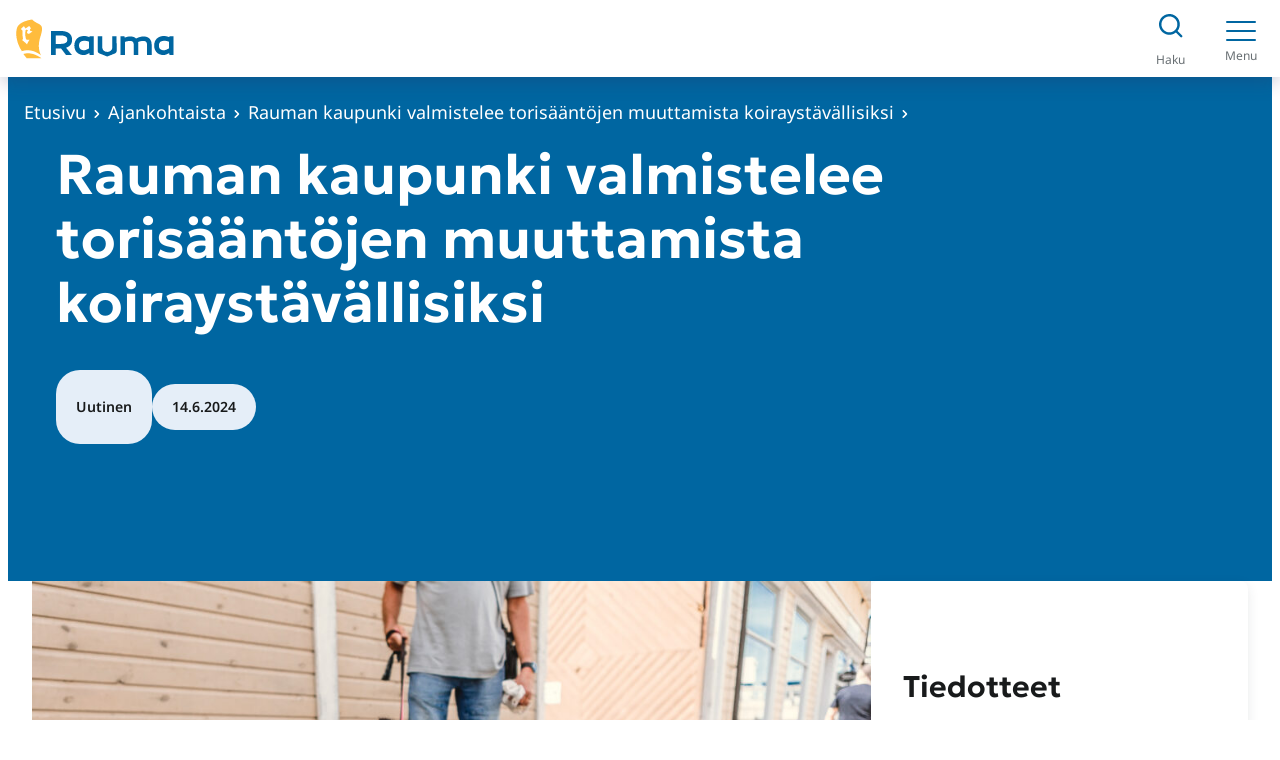

--- FILE ---
content_type: text/html; charset=UTF-8
request_url: https://www.rauma.fi/ajankohtaista/rauman-kaupunki-valmistelee-torisaantojen-muuttamista-koiraystavallisiksi/
body_size: 26175
content:
<!DOCTYPE html>
<html lang="fi">
<head>
	<meta charset="UTF-8" />
	        <link rel="preload" as="script" href="https://consent.cookiebot.com/uc.js">
		    <script>
    window.dataLayer = window.dataLayer || [];
    window.dataLayer.push({
        'valu_wpgtm_siteID': 1,
        'valu_wpgtm_mode' : 'production'
    });

        </script>

		<script
		data-cookieconsent="ignore"	>
		(function(w,d,s,l,i){w[l]=w[l]||[];w[l].push({'gtm.start':
            new Date().getTime(),event:'gtm.js'});var f=d.getElementsByTagName(s)[0],
        j=d.createElement(s),dl=l!='dataLayer'?'&l='+l:'';j.async=true;j.src=
        'https://www.googletagmanager.com/gtm.js?id='+i+dl;f.parentNode.insertBefore(j,f);
    })(window,document,'script','dataLayer','GTM-P6BSGD7');
    </script>
	<meta name="viewport" content="width=device-width, initial-scale=1" />
	<style>img:is([sizes="auto" i], [sizes^="auto," i]) { contain-intrinsic-size: 3000px 1500px }</style>
	
<!-- The SEO Framework by Sybre Waaijer -->
<meta name="robots" content="max-snippet:-1,max-image-preview:large,max-video-preview:-1" />
<link rel="canonical" href="https://www.rauma.fi/ajankohtaista/rauman-kaupunki-valmistelee-torisaantojen-muuttamista-koiraystavallisiksi/" />
<meta name="description" content="Uutinen Rauman kaupunki valmistelee torisääntöjen muuttamista. Jatkossa koirien tuominen Rauman kauppatorille olisi sallittua myös toriaikana." />
<meta property="og:type" content="article" />
<meta property="og:locale" content="fi_FI" />
<meta property="og:site_name" content="Rauman kaupunki" />
<meta property="og:title" content="Rauman kaupunki valmistelee torisääntöjen muuttamista koiraystävällisiksi" />
<meta property="og:description" content="Uutinen Rauman kaupunki valmistelee torisääntöjen muuttamista. Jatkossa koirien tuominen Rauman kauppatorille olisi sallittua myös toriaikana. Idea sääntöjen muuttamiseen tuli kokoomuksen…" />
<meta property="og:url" content="https://www.rauma.fi/ajankohtaista/rauman-kaupunki-valmistelee-torisaantojen-muuttamista-koiraystavallisiksi/" />
<meta property="og:image" content="https://www.rauma.fi/wp-content/uploads/2024/06/koira-vanhassa-raumassa.jpg" />
<meta property="og:image:width" content="2000" />
<meta property="og:image:height" content="1333" />
<meta property="og:image:alt" content="Koira Vanhassa Raumassa." />
<meta property="article:published_time" content="2024-06-14T10:39:41+00:00" />
<meta property="article:modified_time" content="2024-06-14T10:39:42+00:00" />
<meta name="twitter:card" content="summary_large_image" />
<meta name="twitter:title" content="Rauman kaupunki valmistelee torisääntöjen muuttamista koiraystävällisiksi" />
<meta name="twitter:description" content="Uutinen Rauman kaupunki valmistelee torisääntöjen muuttamista. Jatkossa koirien tuominen Rauman kauppatorille olisi sallittua myös toriaikana. Idea sääntöjen muuttamiseen tuli kokoomuksen…" />
<meta name="twitter:image" content="https://www.rauma.fi/wp-content/uploads/2024/06/koira-vanhassa-raumassa.jpg" />
<meta name="twitter:image:alt" content="Koira Vanhassa Raumassa." />
<script type="application/ld+json">{"@context":"https://schema.org","@graph":[{"@type":"WebSite","@id":"https://www.rauma.fi/#/schema/WebSite","url":"https://www.rauma.fi/","name":"Rauman kaupunki","description":"Rauman kaupungin verkkosivut.","inLanguage":"fi","potentialAction":{"@type":"SearchAction","target":{"@type":"EntryPoint","urlTemplate":"https://www.rauma.fi/hae/{search_term_string}/"},"query-input":"required name=search_term_string"},"publisher":{"@type":"Organization","@id":"https://www.rauma.fi/#/schema/Organization","name":"Rauman kaupunki","url":"https://www.rauma.fi/","logo":{"@type":"ImageObject","url":"https://www.rauma.fi/wp-content/uploads/2024/03/rauma_vaakatunnus_rgb-1.jpg","contentUrl":"https://www.rauma.fi/wp-content/uploads/2024/03/rauma_vaakatunnus_rgb-1.jpg","width":210,"height":55,"contentSize":"12145"}}},{"@type":"WebPage","@id":"https://www.rauma.fi/ajankohtaista/rauman-kaupunki-valmistelee-torisaantojen-muuttamista-koiraystavallisiksi/","url":"https://www.rauma.fi/ajankohtaista/rauman-kaupunki-valmistelee-torisaantojen-muuttamista-koiraystavallisiksi/","name":"Rauman kaupunki valmistelee torisääntöjen muuttamista koiraystävällisiksi - Rauman kaupunki","description":"Uutinen Rauman kaupunki valmistelee torisääntöjen muuttamista. Jatkossa koirien tuominen Rauman kauppatorille olisi sallittua myös toriaikana.","inLanguage":"fi","isPartOf":{"@id":"https://www.rauma.fi/#/schema/WebSite"},"breadcrumb":{"@type":"BreadcrumbList","@id":"https://www.rauma.fi/#/schema/BreadcrumbList","itemListElement":[{"@type":"ListItem","position":1,"item":"https://www.rauma.fi/","name":"Rauman kaupunki"},{"@type":"ListItem","position":2,"item":"https://www.rauma.fi/ajankohtaista/kategoria/ajankohtaista/","name":"Kategoria: Ajankohtaista"},{"@type":"ListItem","position":3,"name":"Rauman kaupunki valmistelee torisääntöjen muuttamista koiraystävällisiksi"}]},"potentialAction":{"@type":"ReadAction","target":"https://www.rauma.fi/ajankohtaista/rauman-kaupunki-valmistelee-torisaantojen-muuttamista-koiraystavallisiksi/"},"datePublished":"2024-06-14T10:39:41+00:00","dateModified":"2024-06-14T10:39:42+00:00","author":{"@type":"Person","@id":"https://www.rauma.fi/#/schema/Person/16d095ff2790a991f131ca1bbf585eac","name":"Meri Lehto"}}]}</script>
<!-- / The SEO Framework by Sybre Waaijer | 2.25ms meta | 0.15ms boot -->

<title>Rauman kaupunki valmistelee torisääntöjen muuttamista koiraystävällisiksi - Rauman kaupunki</title>
<style id='wp-block-group-inline-css'>
.wp-block-group{box-sizing:border-box}:where(.wp-block-group.wp-block-group-is-layout-constrained){position:relative}
</style>
<style id='wp-block-group-theme-inline-css'>
:where(.wp-block-group.has-background){padding:1.25em 2.375em}
</style>
<style id='valu-breadcrumbs-block-style-inline-css'>
.wp-block-valu-breadcrumbs-block{position:relative;z-index:3}.wp-block-valu-breadcrumbs-block p.breadcrumbs{margin:0}.wp-block-valu-breadcrumbs-block ul.breadcrumbs{align-items:center;display:flex;flex-wrap:wrap;list-style-type:none;margin:0;padding-left:0;padding-inline-start:0}.wp-block-valu-breadcrumbs-block ul.breadcrumbs li{align-items:center;color:var(--wp--preset--color--base);display:inline-flex;margin-right:var(--wp--preset--spacing--20);text-align:left}.visit-site .position-over-content:has(.header.no-hero-start-of-main) .wp-block-valu-breadcrumbs-block ul.breadcrumbs li{color:var(--wp--preset--color--contrast)}.wp-block-valu-breadcrumbs-block ul.breadcrumbs li a{color:var(--wp--preset--color--base);text-decoration:none}.visit-site .position-over-content:has(.header.no-hero-start-of-main) .wp-block-valu-breadcrumbs-block ul.breadcrumbs li a{color:var(--wp--preset--color--contrast)}.wp-block-valu-breadcrumbs-block ul.breadcrumbs li.breadcrumbs__divider{margin-bottom:0}.wp-block-valu-breadcrumbs-block ul.breadcrumbs .icon-home-breadcrumb,.wp-block-valu-breadcrumbs-block ul.breadcrumbs .icon-separator-breadcrumb{margin-right:var(--wp--preset--spacing--20)}.visit-site .position-over-content:has(.header.no-hero-start-of-main) .wp-block-valu-breadcrumbs-block ul.breadcrumbs .icon-home-breadcrumb path,.visit-site .position-over-content:has(.header.no-hero-start-of-main) .wp-block-valu-breadcrumbs-block ul.breadcrumbs .icon-separator-breadcrumb path{fill:var(--wp--preset--color--accent-2)}.wp-block-valu-breadcrumbs-block ul.breadcrumbs .icon-separator-breadcrumb{height:12px;margin-top:3px;width:6px}

</style>
<style id='wp-block-template-part-theme-inline-css'>
:root :where(.wp-block-template-part.has-background){margin-bottom:0;margin-top:0;padding:1.25em 2.375em}
</style>
<style id='wp-block-spacer-inline-css'>
.wp-block-spacer{clear:both}
</style>
<style id='wp-block-post-title-inline-css'>
.wp-block-post-title{box-sizing:border-box;word-break:break-word}.wp-block-post-title :where(a){display:inline-block;font-family:inherit;font-size:inherit;font-style:inherit;font-weight:inherit;letter-spacing:inherit;line-height:inherit;text-decoration:inherit}
</style>
<style id='wp-block-paragraph-inline-css'>
.is-small-text{font-size:.875em}.is-regular-text{font-size:1em}.is-large-text{font-size:2.25em}.is-larger-text{font-size:3em}.has-drop-cap:not(:focus):first-letter{float:left;font-size:8.4em;font-style:normal;font-weight:100;line-height:.68;margin:.05em .1em 0 0;text-transform:uppercase}body.rtl .has-drop-cap:not(:focus):first-letter{float:none;margin-left:.1em}p.has-drop-cap.has-background{overflow:hidden}:root :where(p.has-background){padding:1.25em 2.375em}:where(p.has-text-color:not(.has-link-color)) a{color:inherit}p.has-text-align-left[style*="writing-mode:vertical-lr"],p.has-text-align-right[style*="writing-mode:vertical-rl"]{rotate:180deg}
</style>
<style id='wp-block-post-date-inline-css'>
.wp-block-post-date{box-sizing:border-box}
</style>
<link rel='stylesheet' id='wp-block-image-css' href='https://www.rauma.fi/wp-includes/blocks/image/style.min.css?ver=ee42145b10571fd98e96c1f2c550cca1' media='all' />
<style id='wp-block-image-theme-inline-css'>
:root :where(.wp-block-image figcaption){color:#555;font-size:13px;text-align:center}.is-dark-theme :root :where(.wp-block-image figcaption){color:#ffffffa6}.wp-block-image{margin:0 0 1em}
</style>
<style id='wp-block-heading-inline-css'>
h1.has-background,h2.has-background,h3.has-background,h4.has-background,h5.has-background,h6.has-background{padding:1.25em 2.375em}h1.has-text-align-left[style*=writing-mode]:where([style*=vertical-lr]),h1.has-text-align-right[style*=writing-mode]:where([style*=vertical-rl]),h2.has-text-align-left[style*=writing-mode]:where([style*=vertical-lr]),h2.has-text-align-right[style*=writing-mode]:where([style*=vertical-rl]),h3.has-text-align-left[style*=writing-mode]:where([style*=vertical-lr]),h3.has-text-align-right[style*=writing-mode]:where([style*=vertical-rl]),h4.has-text-align-left[style*=writing-mode]:where([style*=vertical-lr]),h4.has-text-align-right[style*=writing-mode]:where([style*=vertical-rl]),h5.has-text-align-left[style*=writing-mode]:where([style*=vertical-lr]),h5.has-text-align-right[style*=writing-mode]:where([style*=vertical-rl]),h6.has-text-align-left[style*=writing-mode]:where([style*=vertical-lr]),h6.has-text-align-right[style*=writing-mode]:where([style*=vertical-rl]){rotate:180deg}
</style>
<style id='wp-block-post-featured-image-inline-css'>
.wp-block-post-featured-image{margin-left:0;margin-right:0}.wp-block-post-featured-image a{display:block;height:100%}.wp-block-post-featured-image :where(img){box-sizing:border-box;height:auto;max-width:100%;vertical-align:bottom;width:100%}.wp-block-post-featured-image.alignfull img,.wp-block-post-featured-image.alignwide img{width:100%}.wp-block-post-featured-image .wp-block-post-featured-image__overlay.has-background-dim{background-color:#000;inset:0;position:absolute}.wp-block-post-featured-image{position:relative}.wp-block-post-featured-image .wp-block-post-featured-image__overlay.has-background-gradient{background-color:initial}.wp-block-post-featured-image .wp-block-post-featured-image__overlay.has-background-dim-0{opacity:0}.wp-block-post-featured-image .wp-block-post-featured-image__overlay.has-background-dim-10{opacity:.1}.wp-block-post-featured-image .wp-block-post-featured-image__overlay.has-background-dim-20{opacity:.2}.wp-block-post-featured-image .wp-block-post-featured-image__overlay.has-background-dim-30{opacity:.3}.wp-block-post-featured-image .wp-block-post-featured-image__overlay.has-background-dim-40{opacity:.4}.wp-block-post-featured-image .wp-block-post-featured-image__overlay.has-background-dim-50{opacity:.5}.wp-block-post-featured-image .wp-block-post-featured-image__overlay.has-background-dim-60{opacity:.6}.wp-block-post-featured-image .wp-block-post-featured-image__overlay.has-background-dim-70{opacity:.7}.wp-block-post-featured-image .wp-block-post-featured-image__overlay.has-background-dim-80{opacity:.8}.wp-block-post-featured-image .wp-block-post-featured-image__overlay.has-background-dim-90{opacity:.9}.wp-block-post-featured-image .wp-block-post-featured-image__overlay.has-background-dim-100{opacity:1}.wp-block-post-featured-image:where(.alignleft,.alignright){width:100%}
</style>
<style id='wp-block-post-template-inline-css'>
.wp-block-post-template{box-sizing:border-box;list-style:none;margin-bottom:0;margin-top:0;max-width:100%;padding:0}.wp-block-post-template.is-flex-container{display:flex;flex-direction:row;flex-wrap:wrap;gap:1.25em}.wp-block-post-template.is-flex-container>li{margin:0;width:100%}@media (min-width:600px){.wp-block-post-template.is-flex-container.is-flex-container.columns-2>li{width:calc(50% - .625em)}.wp-block-post-template.is-flex-container.is-flex-container.columns-3>li{width:calc(33.33333% - .83333em)}.wp-block-post-template.is-flex-container.is-flex-container.columns-4>li{width:calc(25% - .9375em)}.wp-block-post-template.is-flex-container.is-flex-container.columns-5>li{width:calc(20% - 1em)}.wp-block-post-template.is-flex-container.is-flex-container.columns-6>li{width:calc(16.66667% - 1.04167em)}}@media (max-width:600px){.wp-block-post-template-is-layout-grid.wp-block-post-template-is-layout-grid.wp-block-post-template-is-layout-grid.wp-block-post-template-is-layout-grid{grid-template-columns:1fr}}.wp-block-post-template-is-layout-constrained>li>.alignright,.wp-block-post-template-is-layout-flow>li>.alignright{float:right;margin-inline-end:0;margin-inline-start:2em}.wp-block-post-template-is-layout-constrained>li>.alignleft,.wp-block-post-template-is-layout-flow>li>.alignleft{float:left;margin-inline-end:2em;margin-inline-start:0}.wp-block-post-template-is-layout-constrained>li>.aligncenter,.wp-block-post-template-is-layout-flow>li>.aligncenter{margin-inline-end:auto;margin-inline-start:auto}
</style>
<style id='wp-block-separator-inline-css'>
@charset "UTF-8";.wp-block-separator{border:none;border-top:2px solid}:root :where(.wp-block-separator.is-style-dots){height:auto;line-height:1;text-align:center}:root :where(.wp-block-separator.is-style-dots):before{color:currentColor;content:"···";font-family:serif;font-size:1.5em;letter-spacing:2em;padding-left:2em}.wp-block-separator.is-style-dots{background:none!important;border:none!important}
</style>
<style id='wp-block-separator-theme-inline-css'>
.wp-block-separator.has-css-opacity{opacity:.4}.wp-block-separator{border:none;border-bottom:2px solid;margin-left:auto;margin-right:auto}.wp-block-separator.has-alpha-channel-opacity{opacity:1}.wp-block-separator:not(.is-style-wide):not(.is-style-dots){width:100px}.wp-block-separator.has-background:not(.is-style-dots){border-bottom:none;height:1px}.wp-block-separator.has-background:not(.is-style-wide):not(.is-style-dots){height:2px}
</style>
<style id='wp-block-button-inline-css'>
.wp-block-button__link{align-content:center;box-sizing:border-box;cursor:pointer;display:inline-block;height:100%;text-align:center;word-break:break-word}.wp-block-button__link.aligncenter{text-align:center}.wp-block-button__link.alignright{text-align:right}:where(.wp-block-button__link){border-radius:9999px;box-shadow:none;padding:calc(.667em + 2px) calc(1.333em + 2px);text-decoration:none}.wp-block-button[style*=text-decoration] .wp-block-button__link{text-decoration:inherit}.wp-block-buttons>.wp-block-button.has-custom-width{max-width:none}.wp-block-buttons>.wp-block-button.has-custom-width .wp-block-button__link{width:100%}.wp-block-buttons>.wp-block-button.has-custom-font-size .wp-block-button__link{font-size:inherit}.wp-block-buttons>.wp-block-button.wp-block-button__width-25{width:calc(25% - var(--wp--style--block-gap, .5em)*.75)}.wp-block-buttons>.wp-block-button.wp-block-button__width-50{width:calc(50% - var(--wp--style--block-gap, .5em)*.5)}.wp-block-buttons>.wp-block-button.wp-block-button__width-75{width:calc(75% - var(--wp--style--block-gap, .5em)*.25)}.wp-block-buttons>.wp-block-button.wp-block-button__width-100{flex-basis:100%;width:100%}.wp-block-buttons.is-vertical>.wp-block-button.wp-block-button__width-25{width:25%}.wp-block-buttons.is-vertical>.wp-block-button.wp-block-button__width-50{width:50%}.wp-block-buttons.is-vertical>.wp-block-button.wp-block-button__width-75{width:75%}.wp-block-button.is-style-squared,.wp-block-button__link.wp-block-button.is-style-squared{border-radius:0}.wp-block-button.no-border-radius,.wp-block-button__link.no-border-radius{border-radius:0!important}:root :where(.wp-block-button .wp-block-button__link.is-style-outline),:root :where(.wp-block-button.is-style-outline>.wp-block-button__link){border:2px solid;padding:.667em 1.333em}:root :where(.wp-block-button .wp-block-button__link.is-style-outline:not(.has-text-color)),:root :where(.wp-block-button.is-style-outline>.wp-block-button__link:not(.has-text-color)){color:currentColor}:root :where(.wp-block-button .wp-block-button__link.is-style-outline:not(.has-background)),:root :where(.wp-block-button.is-style-outline>.wp-block-button__link:not(.has-background)){background-color:initial;background-image:none}
</style>
<style id='wp-block-buttons-inline-css'>
.wp-block-buttons{box-sizing:border-box}.wp-block-buttons.is-vertical{flex-direction:column}.wp-block-buttons.is-vertical>.wp-block-button:last-child{margin-bottom:0}.wp-block-buttons>.wp-block-button{display:inline-block;margin:0}.wp-block-buttons.is-content-justification-left{justify-content:flex-start}.wp-block-buttons.is-content-justification-left.is-vertical{align-items:flex-start}.wp-block-buttons.is-content-justification-center{justify-content:center}.wp-block-buttons.is-content-justification-center.is-vertical{align-items:center}.wp-block-buttons.is-content-justification-right{justify-content:flex-end}.wp-block-buttons.is-content-justification-right.is-vertical{align-items:flex-end}.wp-block-buttons.is-content-justification-space-between{justify-content:space-between}.wp-block-buttons.aligncenter{text-align:center}.wp-block-buttons:not(.is-content-justification-space-between,.is-content-justification-right,.is-content-justification-left,.is-content-justification-center) .wp-block-button.aligncenter{margin-left:auto;margin-right:auto;width:100%}.wp-block-buttons[style*=text-decoration] .wp-block-button,.wp-block-buttons[style*=text-decoration] .wp-block-button__link{text-decoration:inherit}.wp-block-buttons.has-custom-font-size .wp-block-button__link{font-size:inherit}.wp-block-buttons .wp-block-button__link{width:100%}.wp-block-button.aligncenter{text-align:center}
</style>
<style id='wp-block-columns-inline-css'>
.wp-block-columns{align-items:normal!important;box-sizing:border-box;display:flex;flex-wrap:wrap!important}@media (min-width:782px){.wp-block-columns{flex-wrap:nowrap!important}}.wp-block-columns.are-vertically-aligned-top{align-items:flex-start}.wp-block-columns.are-vertically-aligned-center{align-items:center}.wp-block-columns.are-vertically-aligned-bottom{align-items:flex-end}@media (max-width:781px){.wp-block-columns:not(.is-not-stacked-on-mobile)>.wp-block-column{flex-basis:100%!important}}@media (min-width:782px){.wp-block-columns:not(.is-not-stacked-on-mobile)>.wp-block-column{flex-basis:0;flex-grow:1}.wp-block-columns:not(.is-not-stacked-on-mobile)>.wp-block-column[style*=flex-basis]{flex-grow:0}}.wp-block-columns.is-not-stacked-on-mobile{flex-wrap:nowrap!important}.wp-block-columns.is-not-stacked-on-mobile>.wp-block-column{flex-basis:0;flex-grow:1}.wp-block-columns.is-not-stacked-on-mobile>.wp-block-column[style*=flex-basis]{flex-grow:0}:where(.wp-block-columns){margin-bottom:1.75em}:where(.wp-block-columns.has-background){padding:1.25em 2.375em}.wp-block-column{flex-grow:1;min-width:0;overflow-wrap:break-word;word-break:break-word}.wp-block-column.is-vertically-aligned-top{align-self:flex-start}.wp-block-column.is-vertically-aligned-center{align-self:center}.wp-block-column.is-vertically-aligned-bottom{align-self:flex-end}.wp-block-column.is-vertically-aligned-stretch{align-self:stretch}.wp-block-column.is-vertically-aligned-bottom,.wp-block-column.is-vertically-aligned-center,.wp-block-column.is-vertically-aligned-top{width:100%}
</style>
<style id='wp-block-post-content-inline-css'>
.wp-block-post-content{display:flow-root}
</style>
<link rel='stylesheet' id='wp-block-social-links-css' href='https://www.rauma.fi/wp-includes/blocks/social-links/style.min.css?ver=ee42145b10571fd98e96c1f2c550cca1' media='all' />
<style id='wp-block-library-inline-css'>
:root{--wp-admin-theme-color:#007cba;--wp-admin-theme-color--rgb:0,124,186;--wp-admin-theme-color-darker-10:#006ba1;--wp-admin-theme-color-darker-10--rgb:0,107,161;--wp-admin-theme-color-darker-20:#005a87;--wp-admin-theme-color-darker-20--rgb:0,90,135;--wp-admin-border-width-focus:2px;--wp-block-synced-color:#7a00df;--wp-block-synced-color--rgb:122,0,223;--wp-bound-block-color:var(--wp-block-synced-color)}@media (min-resolution:192dpi){:root{--wp-admin-border-width-focus:1.5px}}.wp-element-button{cursor:pointer}:root{--wp--preset--font-size--normal:16px;--wp--preset--font-size--huge:42px}:root .has-very-light-gray-background-color{background-color:#eee}:root .has-very-dark-gray-background-color{background-color:#313131}:root .has-very-light-gray-color{color:#eee}:root .has-very-dark-gray-color{color:#313131}:root .has-vivid-green-cyan-to-vivid-cyan-blue-gradient-background{background:linear-gradient(135deg,#00d084,#0693e3)}:root .has-purple-crush-gradient-background{background:linear-gradient(135deg,#34e2e4,#4721fb 50%,#ab1dfe)}:root .has-hazy-dawn-gradient-background{background:linear-gradient(135deg,#faaca8,#dad0ec)}:root .has-subdued-olive-gradient-background{background:linear-gradient(135deg,#fafae1,#67a671)}:root .has-atomic-cream-gradient-background{background:linear-gradient(135deg,#fdd79a,#004a59)}:root .has-nightshade-gradient-background{background:linear-gradient(135deg,#330968,#31cdcf)}:root .has-midnight-gradient-background{background:linear-gradient(135deg,#020381,#2874fc)}.has-regular-font-size{font-size:1em}.has-larger-font-size{font-size:2.625em}.has-normal-font-size{font-size:var(--wp--preset--font-size--normal)}.has-huge-font-size{font-size:var(--wp--preset--font-size--huge)}.has-text-align-center{text-align:center}.has-text-align-left{text-align:left}.has-text-align-right{text-align:right}#end-resizable-editor-section{display:none}.aligncenter{clear:both}.items-justified-left{justify-content:flex-start}.items-justified-center{justify-content:center}.items-justified-right{justify-content:flex-end}.items-justified-space-between{justify-content:space-between}.screen-reader-text{border:0;clip-path:inset(50%);height:1px;margin:-1px;overflow:hidden;padding:0;position:absolute;width:1px;word-wrap:normal!important}.screen-reader-text:focus{background-color:#ddd;clip-path:none;color:#444;display:block;font-size:1em;height:auto;left:5px;line-height:normal;padding:15px 23px 14px;text-decoration:none;top:5px;width:auto;z-index:100000}html :where(.has-border-color){border-style:solid}html :where([style*=border-top-color]){border-top-style:solid}html :where([style*=border-right-color]){border-right-style:solid}html :where([style*=border-bottom-color]){border-bottom-style:solid}html :where([style*=border-left-color]){border-left-style:solid}html :where([style*=border-width]){border-style:solid}html :where([style*=border-top-width]){border-top-style:solid}html :where([style*=border-right-width]){border-right-style:solid}html :where([style*=border-bottom-width]){border-bottom-style:solid}html :where([style*=border-left-width]){border-left-style:solid}html :where(img[class*=wp-image-]){height:auto;max-width:100%}:where(figure){margin:0 0 1em}html :where(.is-position-sticky){--wp-admin--admin-bar--position-offset:var(--wp-admin--admin-bar--height,0px)}@media screen and (max-width:600px){html :where(.is-position-sticky){--wp-admin--admin-bar--position-offset:0px}}
</style>
<style id='global-styles-inline-css'>
:root{--wp--preset--aspect-ratio--square: 1;--wp--preset--aspect-ratio--4-3: 4/3;--wp--preset--aspect-ratio--3-4: 3/4;--wp--preset--aspect-ratio--3-2: 3/2;--wp--preset--aspect-ratio--2-3: 2/3;--wp--preset--aspect-ratio--16-9: 16/9;--wp--preset--aspect-ratio--9-16: 9/16;--wp--preset--color--black: #000000;--wp--preset--color--cyan-bluish-gray: #abb8c3;--wp--preset--color--white: #ffffff;--wp--preset--color--pale-pink: #f78da7;--wp--preset--color--vivid-red: #cf2e2e;--wp--preset--color--luminous-vivid-orange: #ff6900;--wp--preset--color--luminous-vivid-amber: #fcb900;--wp--preset--color--light-green-cyan: #7bdcb5;--wp--preset--color--vivid-green-cyan: #00d084;--wp--preset--color--pale-cyan-blue: #8ed1fc;--wp--preset--color--vivid-cyan-blue: #0693e3;--wp--preset--color--vivid-purple: #9b51e0;--wp--preset--color--base: #ffffff;--wp--preset--color--base-2: #F9F9F9;--wp--preset--color--base-3: #F0F0F0;--wp--preset--color--base-4: #E5EEF8;--wp--preset--color--base-5: #D9DBDB;--wp--preset--color--base-6: #DCE8C3;--wp--preset--color--base-7: #FCE2E4;--wp--preset--color--contrast: #181A1B;--wp--preset--color--contrast-2: #333637;--wp--preset--color--contrast-3: #686F73;--wp--preset--color--accent: #FFBC3D;--wp--preset--color--accent-2: #0066A1;--wp--preset--color--accent-3: #D10048;--wp--preset--color--accent-5: #007047;--wp--preset--color--accent-6: #DCE6F1;--wp--preset--color--accent-7: #54498D;--wp--preset--color--accent-8: #002855;--wp--preset--color--accent-9: #f3efe4;--wp--preset--gradient--vivid-cyan-blue-to-vivid-purple: linear-gradient(135deg,rgba(6,147,227,1) 0%,rgb(155,81,224) 100%);--wp--preset--gradient--light-green-cyan-to-vivid-green-cyan: linear-gradient(135deg,rgb(122,220,180) 0%,rgb(0,208,130) 100%);--wp--preset--gradient--luminous-vivid-amber-to-luminous-vivid-orange: linear-gradient(135deg,rgba(252,185,0,1) 0%,rgba(255,105,0,1) 100%);--wp--preset--gradient--luminous-vivid-orange-to-vivid-red: linear-gradient(135deg,rgba(255,105,0,1) 0%,rgb(207,46,46) 100%);--wp--preset--gradient--very-light-gray-to-cyan-bluish-gray: linear-gradient(135deg,rgb(238,238,238) 0%,rgb(169,184,195) 100%);--wp--preset--gradient--cool-to-warm-spectrum: linear-gradient(135deg,rgb(74,234,220) 0%,rgb(151,120,209) 20%,rgb(207,42,186) 40%,rgb(238,44,130) 60%,rgb(251,105,98) 80%,rgb(254,248,76) 100%);--wp--preset--gradient--blush-light-purple: linear-gradient(135deg,rgb(255,206,236) 0%,rgb(152,150,240) 100%);--wp--preset--gradient--blush-bordeaux: linear-gradient(135deg,rgb(254,205,165) 0%,rgb(254,45,45) 50%,rgb(107,0,62) 100%);--wp--preset--gradient--luminous-dusk: linear-gradient(135deg,rgb(255,203,112) 0%,rgb(199,81,192) 50%,rgb(65,88,208) 100%);--wp--preset--gradient--pale-ocean: linear-gradient(135deg,rgb(255,245,203) 0%,rgb(182,227,212) 50%,rgb(51,167,181) 100%);--wp--preset--gradient--electric-grass: linear-gradient(135deg,rgb(202,248,128) 0%,rgb(113,206,126) 100%);--wp--preset--gradient--midnight: linear-gradient(135deg,rgb(2,3,129) 0%,rgb(40,116,252) 100%);--wp--preset--font-size--small: 1rem;--wp--preset--font-size--medium: 1.25rem;--wp--preset--font-size--large: 1.375rem;--wp--preset--font-size--x-large: 1.5rem;--wp--preset--font-size--x-small: 0.88rem;--wp--preset--font-size--normal: 1.125rem;--wp--preset--font-size--2-x-large: clamp(1.75rem, 3vw, 1.875rem);--wp--preset--font-size--3-x-large: clamp(2rem, 4vw, 2.25rem);--wp--preset--font-size--4-x-large: clamp(2.25rem, 4vw, 2.625rem);--wp--preset--font-size--5-x-large: clamp(2.5rem, 5vw, 3rem);--wp--preset--font-size--6-x-large: clamp(2.5rem, 5vw, 3.5rem);--wp--preset--font-family--geologica: Geologica, sans-serif;--wp--preset--font-family--body: "Noto Sans", sans-serif;--wp--preset--font-family--pt-sans: "PT Sans", sans-serif;--wp--preset--spacing--20: clamp( 0.5rem, 5vw, 0.5rem );--wp--preset--spacing--30: clamp( 1rem, 5vw, 1rem );--wp--preset--spacing--40: clamp( 1.5rem, 5vw, 1.5rem );--wp--preset--spacing--50: clamp( 2rem, 5vw, 2rem );--wp--preset--spacing--60: clamp( 2.5rem, 5vw, 2.5rem );--wp--preset--spacing--70: clamp( 3rem, 5vw, 3rem );--wp--preset--spacing--80: clamp( 4rem, 5vw, 4rem );--wp--preset--spacing--negative-215: clamp( -10.75rem, 5vw, -10.75rem );--wp--preset--spacing--negative-165: clamp( -8.25rem, 5vw, -8.25rem );--wp--preset--spacing--10: clamp( 0.25rem, 5vw, 0.25rem );--wp--preset--spacing--75: clamp( 3.5rem, 5vw, 3.5rem );--wp--preset--spacing--90: clamp( 4.5rem, 5vw, 4.5rem );--wp--preset--spacing--100: clamp( 5rem, 5vw, 5rem );--wp--preset--spacing--110: clamp( 5.5rem, 5vw, 5.5rem );--wp--preset--spacing--120: clamp( 6rem, 5vw, 6rem );--wp--preset--shadow--natural: 6px 6px 9px rgba(0, 0, 0, 0.2);--wp--preset--shadow--deep: 12px 12px 50px rgba(0, 0, 0, 0.4);--wp--preset--shadow--sharp: 6px 6px 0px rgba(0, 0, 0, 0.2);--wp--preset--shadow--outlined: 6px 6px 0px -3px rgba(255, 255, 255, 1), 6px 6px rgba(0, 0, 0, 1);--wp--preset--shadow--crisp: 6px 6px 0px rgba(0, 0, 0, 1);--wp--custom--typography--line-height--medium: 1.4;--wp--custom--typography--line-height--normal: 1.6;--wp--custom--typography--line-height--small: 1.2;--wp--custom--typography--line-height--tiny: 1.15;--wp--custom--typography--border-radius--small: 0.25rem;--wp--custom--typography--border-radius--large: 0.5rem;--wp--custom--box-shadow-colors--accent: rgba(237, 161, 17, 0.20);--wp--custom--box-shadows--button-accent: 0px 4px 12px 0px var(--wp--custom--box-shadow-colors--accent);--wp--custom--box-shadows--base-background-box: 0px 4px 12px 0px rgba(40, 52, 63, 0.1);--wp--custom--box-shadows--header: 0px 4px 16px 0px rgba(27, 27, 27, 0.1);--wp--custom--header--mobile-height: 74px;--wp--custom--header--desktop-height: 210px;--wp--custom--header--desktop-height-with-breadcrumbs: 265px;--wp--custom--header--mobile-height-with-breadcrumbs: 123px;--wp--custom--header--desktop-nav-submenu-width: 312px;--wp--custom--header--mobile-height-with-crisis-banner: 126px;--wp--custom--gradients--accent-2: linear-gradient(270deg, var(--wp--preset--color--accent-2) 0%, #004770 100%);}:root { --wp--style--global--content-size: 688px;--wp--style--global--wide-size: 1408px; }:where(body) { margin: 0; }.wp-site-blocks { padding-top: var(--wp--style--root--padding-top); padding-bottom: var(--wp--style--root--padding-bottom); }.has-global-padding { padding-right: var(--wp--style--root--padding-right); padding-left: var(--wp--style--root--padding-left); }.has-global-padding > .alignfull { margin-right: calc(var(--wp--style--root--padding-right) * -1); margin-left: calc(var(--wp--style--root--padding-left) * -1); }.has-global-padding :where(:not(.alignfull.is-layout-flow) > .has-global-padding:not(.wp-block-block, .alignfull)) { padding-right: 0; padding-left: 0; }.has-global-padding :where(:not(.alignfull.is-layout-flow) > .has-global-padding:not(.wp-block-block, .alignfull)) > .alignfull { margin-left: 0; margin-right: 0; }.wp-site-blocks > .alignleft { float: left; margin-right: 2em; }.wp-site-blocks > .alignright { float: right; margin-left: 2em; }.wp-site-blocks > .aligncenter { justify-content: center; margin-left: auto; margin-right: auto; }:where(.wp-site-blocks) > * { margin-block-start: var(--wp--preset--spacing--40); margin-block-end: 0; }:where(.wp-site-blocks) > :first-child { margin-block-start: 0; }:where(.wp-site-blocks) > :last-child { margin-block-end: 0; }:root { --wp--style--block-gap: var(--wp--preset--spacing--40); }:root :where(.is-layout-flow) > :first-child{margin-block-start: 0;}:root :where(.is-layout-flow) > :last-child{margin-block-end: 0;}:root :where(.is-layout-flow) > *{margin-block-start: var(--wp--preset--spacing--40);margin-block-end: 0;}:root :where(.is-layout-constrained) > :first-child{margin-block-start: 0;}:root :where(.is-layout-constrained) > :last-child{margin-block-end: 0;}:root :where(.is-layout-constrained) > *{margin-block-start: var(--wp--preset--spacing--40);margin-block-end: 0;}:root :where(.is-layout-flex){gap: var(--wp--preset--spacing--40);}:root :where(.is-layout-grid){gap: var(--wp--preset--spacing--40);}.is-layout-flow > .alignleft{float: left;margin-inline-start: 0;margin-inline-end: 2em;}.is-layout-flow > .alignright{float: right;margin-inline-start: 2em;margin-inline-end: 0;}.is-layout-flow > .aligncenter{margin-left: auto !important;margin-right: auto !important;}.is-layout-constrained > .alignleft{float: left;margin-inline-start: 0;margin-inline-end: 2em;}.is-layout-constrained > .alignright{float: right;margin-inline-start: 2em;margin-inline-end: 0;}.is-layout-constrained > .aligncenter{margin-left: auto !important;margin-right: auto !important;}.is-layout-constrained > :where(:not(.alignleft):not(.alignright):not(.alignfull)){max-width: var(--wp--style--global--content-size);margin-left: auto !important;margin-right: auto !important;}.is-layout-constrained > .alignwide{max-width: var(--wp--style--global--wide-size);}body .is-layout-flex{display: flex;}.is-layout-flex{flex-wrap: wrap;align-items: center;}.is-layout-flex > :is(*, div){margin: 0;}body .is-layout-grid{display: grid;}.is-layout-grid > :is(*, div){margin: 0;}body{background-color: var(--wp--preset--color--base);color: var(--wp--preset--color--contrast);font-family: var(--wp--preset--font-family--body);font-size: var(--wp--preset--font-size--normal);font-weight: 400;line-height: var(--wp--custom--typography--line-height--normal);--wp--style--root--padding-top: 0px;--wp--style--root--padding-right: var(--wp--preset--spacing--40);--wp--style--root--padding-bottom: 0px;--wp--style--root--padding-left: var(--wp--preset--spacing--40);}a:where(:not(.wp-element-button)){color: var(--wp--preset--color--accent-2);text-decoration: underline;}h1, h2, h3, h4, h5, h6{font-family: var(--wp--preset--font-family--geologica);font-weight: 600;}h1{font-size: var(--wp--preset--font-size--6-x-large);line-height: var(--wp--custom--typography--line-height--tiny);}h2{font-size: var(--wp--preset--font-size--5-x-large);line-height: var(--wp--custom--typography--line-height--small);}h3{font-size: var(--wp--preset--font-size--4-x-large);line-height: var(--wp--custom--typography--line-height--tiny);}h4{font-size: var(--wp--preset--font-size--3-x-large);line-height: var(--wp--custom--typography--line-height--tiny);}h5{font-size: var(--wp--preset--font-size--2-x-large);line-height: var(--wp--custom--typography--line-height--normal);}h6{font-size: var(--wp--preset--font-size--x-large);line-height: var(--wp--custom--typography--line-height--normal);}:root :where(.wp-element-button, .wp-block-button__link){background-color: #32373c;border-width: 0;color: #fff;font-family: inherit;font-size: inherit;line-height: inherit;padding: calc(0.667em + 2px) calc(1.333em + 2px);text-decoration: none;}.has-black-color{color: var(--wp--preset--color--black) !important;}.has-cyan-bluish-gray-color{color: var(--wp--preset--color--cyan-bluish-gray) !important;}.has-white-color{color: var(--wp--preset--color--white) !important;}.has-pale-pink-color{color: var(--wp--preset--color--pale-pink) !important;}.has-vivid-red-color{color: var(--wp--preset--color--vivid-red) !important;}.has-luminous-vivid-orange-color{color: var(--wp--preset--color--luminous-vivid-orange) !important;}.has-luminous-vivid-amber-color{color: var(--wp--preset--color--luminous-vivid-amber) !important;}.has-light-green-cyan-color{color: var(--wp--preset--color--light-green-cyan) !important;}.has-vivid-green-cyan-color{color: var(--wp--preset--color--vivid-green-cyan) !important;}.has-pale-cyan-blue-color{color: var(--wp--preset--color--pale-cyan-blue) !important;}.has-vivid-cyan-blue-color{color: var(--wp--preset--color--vivid-cyan-blue) !important;}.has-vivid-purple-color{color: var(--wp--preset--color--vivid-purple) !important;}.has-base-color{color: var(--wp--preset--color--base) !important;}.has-base-2-color{color: var(--wp--preset--color--base-2) !important;}.has-base-3-color{color: var(--wp--preset--color--base-3) !important;}.has-base-4-color{color: var(--wp--preset--color--base-4) !important;}.has-base-5-color{color: var(--wp--preset--color--base-5) !important;}.has-base-6-color{color: var(--wp--preset--color--base-6) !important;}.has-base-7-color{color: var(--wp--preset--color--base-7) !important;}.has-contrast-color{color: var(--wp--preset--color--contrast) !important;}.has-contrast-2-color{color: var(--wp--preset--color--contrast-2) !important;}.has-contrast-3-color{color: var(--wp--preset--color--contrast-3) !important;}.has-accent-color{color: var(--wp--preset--color--accent) !important;}.has-accent-2-color{color: var(--wp--preset--color--accent-2) !important;}.has-accent-3-color{color: var(--wp--preset--color--accent-3) !important;}.has-accent-5-color{color: var(--wp--preset--color--accent-5) !important;}.has-accent-6-color{color: var(--wp--preset--color--accent-6) !important;}.has-accent-7-color{color: var(--wp--preset--color--accent-7) !important;}.has-accent-8-color{color: var(--wp--preset--color--accent-8) !important;}.has-accent-9-color{color: var(--wp--preset--color--accent-9) !important;}.has-black-background-color{background-color: var(--wp--preset--color--black) !important;}.has-cyan-bluish-gray-background-color{background-color: var(--wp--preset--color--cyan-bluish-gray) !important;}.has-white-background-color{background-color: var(--wp--preset--color--white) !important;}.has-pale-pink-background-color{background-color: var(--wp--preset--color--pale-pink) !important;}.has-vivid-red-background-color{background-color: var(--wp--preset--color--vivid-red) !important;}.has-luminous-vivid-orange-background-color{background-color: var(--wp--preset--color--luminous-vivid-orange) !important;}.has-luminous-vivid-amber-background-color{background-color: var(--wp--preset--color--luminous-vivid-amber) !important;}.has-light-green-cyan-background-color{background-color: var(--wp--preset--color--light-green-cyan) !important;}.has-vivid-green-cyan-background-color{background-color: var(--wp--preset--color--vivid-green-cyan) !important;}.has-pale-cyan-blue-background-color{background-color: var(--wp--preset--color--pale-cyan-blue) !important;}.has-vivid-cyan-blue-background-color{background-color: var(--wp--preset--color--vivid-cyan-blue) !important;}.has-vivid-purple-background-color{background-color: var(--wp--preset--color--vivid-purple) !important;}.has-base-background-color{background-color: var(--wp--preset--color--base) !important;}.has-base-2-background-color{background-color: var(--wp--preset--color--base-2) !important;}.has-base-3-background-color{background-color: var(--wp--preset--color--base-3) !important;}.has-base-4-background-color{background-color: var(--wp--preset--color--base-4) !important;}.has-base-5-background-color{background-color: var(--wp--preset--color--base-5) !important;}.has-base-6-background-color{background-color: var(--wp--preset--color--base-6) !important;}.has-base-7-background-color{background-color: var(--wp--preset--color--base-7) !important;}.has-contrast-background-color{background-color: var(--wp--preset--color--contrast) !important;}.has-contrast-2-background-color{background-color: var(--wp--preset--color--contrast-2) !important;}.has-contrast-3-background-color{background-color: var(--wp--preset--color--contrast-3) !important;}.has-accent-background-color{background-color: var(--wp--preset--color--accent) !important;}.has-accent-2-background-color{background-color: var(--wp--preset--color--accent-2) !important;}.has-accent-3-background-color{background-color: var(--wp--preset--color--accent-3) !important;}.has-accent-5-background-color{background-color: var(--wp--preset--color--accent-5) !important;}.has-accent-6-background-color{background-color: var(--wp--preset--color--accent-6) !important;}.has-accent-7-background-color{background-color: var(--wp--preset--color--accent-7) !important;}.has-accent-8-background-color{background-color: var(--wp--preset--color--accent-8) !important;}.has-accent-9-background-color{background-color: var(--wp--preset--color--accent-9) !important;}.has-black-border-color{border-color: var(--wp--preset--color--black) !important;}.has-cyan-bluish-gray-border-color{border-color: var(--wp--preset--color--cyan-bluish-gray) !important;}.has-white-border-color{border-color: var(--wp--preset--color--white) !important;}.has-pale-pink-border-color{border-color: var(--wp--preset--color--pale-pink) !important;}.has-vivid-red-border-color{border-color: var(--wp--preset--color--vivid-red) !important;}.has-luminous-vivid-orange-border-color{border-color: var(--wp--preset--color--luminous-vivid-orange) !important;}.has-luminous-vivid-amber-border-color{border-color: var(--wp--preset--color--luminous-vivid-amber) !important;}.has-light-green-cyan-border-color{border-color: var(--wp--preset--color--light-green-cyan) !important;}.has-vivid-green-cyan-border-color{border-color: var(--wp--preset--color--vivid-green-cyan) !important;}.has-pale-cyan-blue-border-color{border-color: var(--wp--preset--color--pale-cyan-blue) !important;}.has-vivid-cyan-blue-border-color{border-color: var(--wp--preset--color--vivid-cyan-blue) !important;}.has-vivid-purple-border-color{border-color: var(--wp--preset--color--vivid-purple) !important;}.has-base-border-color{border-color: var(--wp--preset--color--base) !important;}.has-base-2-border-color{border-color: var(--wp--preset--color--base-2) !important;}.has-base-3-border-color{border-color: var(--wp--preset--color--base-3) !important;}.has-base-4-border-color{border-color: var(--wp--preset--color--base-4) !important;}.has-base-5-border-color{border-color: var(--wp--preset--color--base-5) !important;}.has-base-6-border-color{border-color: var(--wp--preset--color--base-6) !important;}.has-base-7-border-color{border-color: var(--wp--preset--color--base-7) !important;}.has-contrast-border-color{border-color: var(--wp--preset--color--contrast) !important;}.has-contrast-2-border-color{border-color: var(--wp--preset--color--contrast-2) !important;}.has-contrast-3-border-color{border-color: var(--wp--preset--color--contrast-3) !important;}.has-accent-border-color{border-color: var(--wp--preset--color--accent) !important;}.has-accent-2-border-color{border-color: var(--wp--preset--color--accent-2) !important;}.has-accent-3-border-color{border-color: var(--wp--preset--color--accent-3) !important;}.has-accent-5-border-color{border-color: var(--wp--preset--color--accent-5) !important;}.has-accent-6-border-color{border-color: var(--wp--preset--color--accent-6) !important;}.has-accent-7-border-color{border-color: var(--wp--preset--color--accent-7) !important;}.has-accent-8-border-color{border-color: var(--wp--preset--color--accent-8) !important;}.has-accent-9-border-color{border-color: var(--wp--preset--color--accent-9) !important;}.has-vivid-cyan-blue-to-vivid-purple-gradient-background{background: var(--wp--preset--gradient--vivid-cyan-blue-to-vivid-purple) !important;}.has-light-green-cyan-to-vivid-green-cyan-gradient-background{background: var(--wp--preset--gradient--light-green-cyan-to-vivid-green-cyan) !important;}.has-luminous-vivid-amber-to-luminous-vivid-orange-gradient-background{background: var(--wp--preset--gradient--luminous-vivid-amber-to-luminous-vivid-orange) !important;}.has-luminous-vivid-orange-to-vivid-red-gradient-background{background: var(--wp--preset--gradient--luminous-vivid-orange-to-vivid-red) !important;}.has-very-light-gray-to-cyan-bluish-gray-gradient-background{background: var(--wp--preset--gradient--very-light-gray-to-cyan-bluish-gray) !important;}.has-cool-to-warm-spectrum-gradient-background{background: var(--wp--preset--gradient--cool-to-warm-spectrum) !important;}.has-blush-light-purple-gradient-background{background: var(--wp--preset--gradient--blush-light-purple) !important;}.has-blush-bordeaux-gradient-background{background: var(--wp--preset--gradient--blush-bordeaux) !important;}.has-luminous-dusk-gradient-background{background: var(--wp--preset--gradient--luminous-dusk) !important;}.has-pale-ocean-gradient-background{background: var(--wp--preset--gradient--pale-ocean) !important;}.has-electric-grass-gradient-background{background: var(--wp--preset--gradient--electric-grass) !important;}.has-midnight-gradient-background{background: var(--wp--preset--gradient--midnight) !important;}.has-small-font-size{font-size: var(--wp--preset--font-size--small) !important;}.has-medium-font-size{font-size: var(--wp--preset--font-size--medium) !important;}.has-large-font-size{font-size: var(--wp--preset--font-size--large) !important;}.has-x-large-font-size{font-size: var(--wp--preset--font-size--x-large) !important;}.has-x-small-font-size{font-size: var(--wp--preset--font-size--x-small) !important;}.has-normal-font-size{font-size: var(--wp--preset--font-size--normal) !important;}.has-2-x-large-font-size{font-size: var(--wp--preset--font-size--2-x-large) !important;}.has-3-x-large-font-size{font-size: var(--wp--preset--font-size--3-x-large) !important;}.has-4-x-large-font-size{font-size: var(--wp--preset--font-size--4-x-large) !important;}.has-5-x-large-font-size{font-size: var(--wp--preset--font-size--5-x-large) !important;}.has-6-x-large-font-size{font-size: var(--wp--preset--font-size--6-x-large) !important;}.has-geologica-font-family{font-family: var(--wp--preset--font-family--geologica) !important;}.has-body-font-family{font-family: var(--wp--preset--font-family--body) !important;}.has-pt-sans-font-family{font-family: var(--wp--preset--font-family--pt-sans) !important;}
:root :where(.wp-block-button .wp-block-button__link){background-color: var(--wp--preset--color--accent);border-radius: 0.5rem;color: var(--wp--preset--color--contrast);font-size: var(--wp--preset--font-size--small);font-weight: 700;box-shadow: var(--wp--custom--box-shadows--button-accent);}
:root :where(.wp-block-image img, .wp-block-image .wp-block-image__crop-area, .wp-block-image .components-placeholder){border-radius: 0.5rem;}
</style>
<style id='core-block-supports-inline-css'>
.wp-container-core-group-is-layout-a77db08e > *{margin-block-start:0;margin-block-end:0;}.wp-container-core-group-is-layout-a77db08e > * + *{margin-block-start:0;margin-block-end:0;}.wp-elements-916f02aa61fafdeb17e16b93e61ff4d6 a:where(:not(.wp-element-button)){color:var(--wp--preset--color--base);}.wp-elements-84a45c4986fd1d4927dd952ffd8c142d a:where(:not(.wp-element-button)){color:var(--wp--preset--color--contrast);}.wp-container-core-group-is-layout-86dba5ee > .alignfull{margin-right:calc(var(--wp--preset--spacing--10) * -1);margin-left:calc(var(--wp--preset--spacing--10) * -1);}.wp-container-core-group-is-layout-594587f7 > .alignfull{margin-right:calc(var(--wp--preset--spacing--30) * -1);margin-left:calc(var(--wp--preset--spacing--30) * -1);}.wp-elements-f5a3b8ca90d9a42787567c2791dbe283 a:where(:not(.wp-element-button)){color:var(--wp--preset--color--contrast);}.wp-container-core-group-is-layout-a4000e4b{gap:var(--wp--preset--spacing--30);justify-content:flex-start;}.wp-container-core-group-is-layout-2ee46b43 > *{margin-block-start:0;margin-block-end:0;}.wp-container-core-group-is-layout-2ee46b43 > * + *{margin-block-start:var(--wp--preset--spacing--40);margin-block-end:0;}.wp-container-core-group-is-layout-ce155fab{flex-direction:column;align-items:center;}.wp-elements-21ec954c7f863e7530fc64565baf2182 a:where(:not(.wp-element-button)){color:var(--wp--preset--color--base-5);}.wp-elements-0a5e6b3094cf7dc00fe88069d815cf61 a:where(:not(.wp-element-button)){color:var(--wp--preset--color--contrast-3);}.wp-elements-42472297af996d6d9e538322911470fc a:where(:not(.wp-element-button)){color:var(--wp--preset--color--accent-2);}.wp-elements-42472297af996d6d9e538322911470fc a:where(:not(.wp-element-button)):hover{color:var(--wp--preset--color--accent-2);}.wp-container-core-group-is-layout-1664d49b{gap:var(--wp--preset--spacing--30);flex-direction:column;align-items:flex-start;}.wp-container-core-post-template-is-layout-c853f95c{grid-template-columns:repeat(2, minmax(0, 1fr));}.wp-elements-0f8f72734a399b3c5f7a4fb9a32d6281 a:where(:not(.wp-element-button)){color:var(--wp--preset--color--contrast-3);}.wp-elements-9ab2664cedbf6110694958484ecc3ea4 a:where(:not(.wp-element-button)){color:var(--wp--preset--color--contrast);}.wp-container-core-post-template-is-layout-c4582066 > *{margin-block-start:0;margin-block-end:0;}.wp-container-core-post-template-is-layout-c4582066 > * + *{margin-block-start:var(--wp--preset--spacing--30);margin-block-end:0;}.wp-container-core-group-is-layout-9ae95b83{flex-direction:column;align-items:flex-start;}.wp-container-core-columns-is-layout-964a4f8e{flex-wrap:nowrap;gap:2em var(--wp--preset--spacing--80);}.wp-elements-9a3ed027f73ee51a864d6e72c99be204 a:where(:not(.wp-element-button)){color:var(--wp--preset--color--contrast-3);}.wp-elements-4e666dd17cc5ba596523daae95f1f24f a:where(:not(.wp-element-button)){color:var(--wp--preset--color--accent);}.wp-container-core-group-is-layout-6d41ab9b{flex-wrap:nowrap;gap:var(--wp--preset--spacing--80);justify-content:space-between;}.wp-container-content-7adb698e{flex-basis:0.5rem;}.wp-elements-a85987bf330266e5370d4e1e39b5faa5 a:where(:not(.wp-element-button)){color:var(--wp--preset--color--base-2);}.wp-elements-dc7122ae845258f569ce3ebd4f58ddbd a:where(:not(.wp-element-button)){color:var(--wp--preset--color--base-2);}.wp-container-core-group-is-layout-32091062{gap:8px;flex-direction:column;align-items:flex-start;}.wp-elements-0ebff225dcb4bbcbdd69f6f79d346e09 a:where(:not(.wp-element-button)){color:var(--wp--preset--color--base-2);}.wp-container-core-columns-is-layout-28f84493{flex-wrap:nowrap;}.wp-container-core-group-is-layout-b9ce07a0{gap:0;flex-direction:column;align-items:stretch;justify-content:center;}.wp-elements-6c43dc0c902df2001accf8394b341aeb a:where(:not(.wp-element-button)){color:var(--wp--preset--color--accent);}.wp-elements-003b9902e1808c534e615a8556946f7a a:where(:not(.wp-element-button)){color:var(--wp--preset--color--accent);}.wp-elements-e726cbce13769dc5bb95bc2dd820ae41 a:where(:not(.wp-element-button)){color:var(--wp--preset--color--accent);}.wp-container-core-group-is-layout-4c48b175 > .alignfull{margin-right:calc(0px * -1);margin-left:calc(0px * -1);}.wp-container-core-group-is-layout-19e250f3 > *{margin-block-start:0;margin-block-end:0;}.wp-container-core-group-is-layout-19e250f3 > * + *{margin-block-start:0;margin-block-end:0;}.wp-container-core-buttons-is-layout-c3ad3f45{flex-wrap:nowrap;justify-content:flex-end;}
</style>
<style id='wp-block-template-skip-link-inline-css'>

		.skip-link.screen-reader-text {
			border: 0;
			clip-path: inset(50%);
			height: 1px;
			margin: -1px;
			overflow: hidden;
			padding: 0;
			position: absolute !important;
			width: 1px;
			word-wrap: normal !important;
		}

		.skip-link.screen-reader-text:focus {
			background-color: #eee;
			clip-path: none;
			color: #444;
			display: block;
			font-size: 1em;
			height: auto;
			left: 5px;
			line-height: normal;
			padding: 15px 23px 14px;
			text-decoration: none;
			top: 5px;
			width: auto;
			z-index: 100000;
		}
</style>
<link rel='stylesheet' id='crisis-frontend-styles-css' href='https://www.rauma.fi/wp-content/plugins/valu-crisis/build/index.css?ver=ec8714ef628d5935b6b5a99a199722a1' media='all' />
<link rel='stylesheet' id='lightgallery-style-css' href='https://www.rauma.fi/wp-content/plugins/valu-gallery-slider/blocks/gallery-slider/src/view.css?ver=021041d53ee1574fdf8f211666b3df1b' media='all' />
<link rel='stylesheet' id='valu-gutenberg-enhancements.css-css' href='https://www.rauma.fi/wp-content/plugins/valu-gutenberg-enhancements/build/style-index.css?ver=71ccf9f2a87ecd56fa1d9ad2a0218c2f' media='all' />
<link rel='stylesheet' id='gutenbrain-screen-css' href='https://www.rauma.fi/wp-content/themes/rauma2024/build/css/screen.css?ver=c3f19d8e7a4bc9046e2fa29582440b5b' media='all' />
<link rel="alternate" title="oEmbed (JSON)" type="application/json+oembed" href="https://www.rauma.fi/wp-json/oembed/1.0/embed?url=https%3A%2F%2Fwww.rauma.fi%2Fajankohtaista%2Frauman-kaupunki-valmistelee-torisaantojen-muuttamista-koiraystavallisiksi%2F&#038;lang=fi" />
<link rel="alternate" title="oEmbed (XML)" type="text/xml+oembed" href="https://www.rauma.fi/wp-json/oembed/1.0/embed?url=https%3A%2F%2Fwww.rauma.fi%2Fajankohtaista%2Frauman-kaupunki-valmistelee-torisaantojen-muuttamista-koiraystavallisiksi%2F&#038;format=xml&#038;lang=fi" />
<script type='application/json' class='wordpress escaped' id='findkit'>{&quot;showInSearch&quot;:true,&quot;title&quot;:&quot;Rauman kaupunki valmistelee toris\u00e4\u00e4nt\u00f6jen muuttamista koirayst\u00e4v\u00e4llisiksi&quot;,&quot;created&quot;:&quot;2024-06-14T13:39:41+03:00&quot;,&quot;modified&quot;:&quot;2024-06-14T13:39:42+03:00&quot;,&quot;customFields&quot;:{&quot;wpPostId&quot;:{&quot;type&quot;:&quot;number&quot;,&quot;value&quot;:39122}},&quot;language&quot;:&quot;fi&quot;,&quot;tags&quot;:[&quot;wordpress&quot;,&quot;domain\/www.rauma.fi\/wordpress&quot;,&quot;wp_blog_name\/rauman-kaupunki&quot;,&quot;domain\/www.rauma.fi\/wp_blog_name\/rauman-kaupunki&quot;,&quot;public&quot;,&quot;wp_post_type\/post&quot;,&quot;domain\/www.rauma.fi\/wp_post_type\/post&quot;,&quot;domain\/www.rauma.fi\/wp_taxonomy\/category\/ajankohtaista&quot;,&quot;wp_taxonomy\/category\/ajankohtaista&quot;]}</script>		<style>
			#wp-admin-bar-findkit-adminbar a::before {
				content: "\f179";
				top: 2px;
			}
		</style>
		
<link rel="apple-touch-icon" sizes="180x180" href="https://www.rauma.fi/wp-content/themes/rauma2024/resources/images/favicons/rauma/apple-touch-icon.png">
<link rel="icon" type="image/png" sizes="32x32" href="https://www.rauma.fi/wp-content/themes/rauma2024/resources/images/favicons/rauma/favicon-32x32.png">
<link rel="icon" type="image/png" sizes="16x16" href="https://www.rauma.fi/wp-content/themes/rauma2024/resources/images/favicons/rauma/favicon-16x16.png">
<link rel="manifest" href="https://www.rauma.fi/wp-content/themes/rauma2024/resources/images/favicons/rauma/site.webmanifest">
<link rel="shortcut icon" href="https://www.rauma.fi/wp-content/themes/rauma2024/resources/images/favicons/rauma/favicon.ico">
<link rel="mask-icon" href="https://www.rauma.fi/wp-content/themes/rauma2024/resources/images/favicons/rauma/safari-pinned-tab.svg" color="#0f467f">
<meta name="msapplication-TileColor" content="#ffffff">
<meta name="theme-color" content="#ffffff">
<meta name="msapplication-config" content="https://www.rauma.fi/wp-content/themes/rauma2024/resources/images/favicons/rauma/browserconfig.xml">
<style class='wp-fonts-local'>
@font-face{font-family:Geologica;font-style:normal;font-weight:600;font-display:fallback;src:url('https://www.rauma.fi/wp-content/themes/rauma2024/build/fonts/geologica-v1-latin-600.woff2') format('woff2');}
@font-face{font-family:"Noto Sans";font-style:normal;font-weight:400;font-display:fallback;src:url('https://www.rauma.fi/wp-content/themes/rauma2024/build/fonts/noto-sans-v36-latin-regular.woff2') format('woff2');}
@font-face{font-family:"Noto Sans";font-style:normal;font-weight:600;font-display:fallback;src:url('https://www.rauma.fi/wp-content/themes/rauma2024/build/fonts/noto-sans-v36-latin-600.woff2') format('woff2');}
@font-face{font-family:"PT Sans";font-style:normal;font-weight:400;font-display:fallback;src:url('https://www.rauma.fi/wp-content/themes/rauma2024/build/fonts/pt-sans-v17-latin-regular.woff2') format('woff2');}
@font-face{font-family:"PT Sans";font-style:normal;font-weight:700;font-display:fallback;src:url('https://www.rauma.fi/wp-content/themes/rauma2024/build/fonts/pt-sans-v17-latin-700.woff2') format('woff2');}
</style>
</head>

<body class="wp-singular post-template-default single single-post postid-39122 single-format-standard wp-custom-logo wp-embed-responsive wp-theme-rauma2024 blog-id-1 main-site blog-name-rauman-kaupunki">
    <noscript>
        <iframe src="https://www.googletagmanager.com/ns.html?id=GTM-P6BSGD7"
                height="0" width="0" style="display:none;visibility:hidden"></iframe>
    </noscript>
    
<div class="wp-site-blocks"><header class="wp-block-template-part">
<div class="wp-block-group position-over-content is-layout-flow wp-container-core-group-is-layout-a77db08e wp-block-group-is-layout-flow">
<div class="wp-block-group alignwide is-layout-flow wp-block-group-is-layout-flow"><div id="header" class="header" role="banner">
	<section class="crisis-banner" data-rest_url="https://www.rauma.fi/wp-json/"
	         data-link_label="Lue lisää kriisitiedotteesta"
	         data-close_label="Sulje kriisitiedote"></section>
	<div class="header__wrapper">
		<div class="header__top">
			<ul class="header-language-selector" aria-label="Sivuston kielivalinta">
																		<li class="lang-item lang-item-5 lang-item-fi current-lang lang-item-first">
							<a href="https://www.rauma.fi/ajankohtaista/rauman-kaupunki-valmistelee-torisaantojen-muuttamista-koiraystavallisiksi/" aria-label="Suomeksi">fi</a>
						</li>
														<li class="lang-item lang-item-13 lang-item-en no-translation">
							<a href="https://www.rauma.fi/en/" aria-label="In English">en</a>
						</li>
							</ul>

			<div class="header-top-nav-wrapper">
				<div class="header-top-nav-container">
					<nav id="header-top-nav" class="header-top-nav" aria-label="Ylänavigaatio">
						<ul class="header-top-nav-lvl-1"><li class="header-top-nav-lvl-1__item "><a class="header-top-nav-lvl-1__link"  href="https://tapahtumat.rauma.fi/fi-FI">Tapahtumakalenteri</a></li>
<li class="header-top-nav-lvl-1__item "><a class="header-top-nav-lvl-1__link"  href="https://www.visitrauma.fi/">Visit Rauma</a></li>
</ul>					</nav>
				</div>
			</div>

		</div>
		<div class="header__middle-and-bottom-wrapper">
			<div class="header__middle">
				<div class="header-site-branding">
					<a class="header-site-branding__link" href="https://www.rauma.fi/" rel="home"
					   aria-label="Siirry etusivulle">
						<svg width="158" height="40" viewBox="0 0 158 40" fill="none" xmlns="http://www.w3.org/2000/svg">
    <path d="M55.8708 35.9368H49.9753L44.9829 29.3812H39.6787V35.9368H34.998V11.9453H44.3628C50.3265 11.9453 56.0859 13.8626 56.0859 20.7317C56.0859 25.3015 53.5198 27.6369 50.0505 28.682L55.878 35.9368H55.8708ZM44.3593 24.9159C49.2155 24.9159 51.3658 23.4527 51.3658 20.7317C51.3658 18.0108 49.2155 16.407 44.3593 16.407H39.6787V24.9159H44.3593Z" fill="#0066A1"/>
    <path d="M73.639 17.1458H77.764V35.9296H73.6641L73.3523 34.124C71.7933 34.7907 69.8257 36.0773 67.9513 36.0773C61.9877 36.0773 58.3464 32.2535 58.3464 26.5377C58.3464 20.8218 62.0916 16.998 68.023 16.998C69.9655 16.998 71.908 17.517 73.467 18.1873L73.639 17.1494V17.1458ZM68.3671 21.7841C63.303 21.7841 63.0629 25.2006 63.0629 26.5341C63.0629 27.8675 63.3066 31.2841 68.3671 31.2841C69.858 31.2841 71.7646 29.9614 73.0835 29.4064V22.7103C71.8686 22.2274 70.2415 21.7805 68.3671 21.7805" fill="#0066A1"/>
    <path d="M130.94 25.4383C130.94 24.3931 130.94 21.9172 127.159 21.9172C125.564 21.9172 123.378 22.4398 122.062 22.9984C122.27 23.73 122.374 24.5661 122.374 25.4383V35.9366H117.694L117.658 25.4383C117.658 24.3931 117.694 21.9172 113.877 21.9172C112.386 21.9172 110.407 22.3713 109.092 22.8939V35.9366H104.376V17.1816H108.443L108.712 18.6376C110.307 18.0105 112.389 17.4159 114.296 17.4159C116.654 17.4159 118.665 18.1475 120.088 19.5098C121.51 18.7421 124.768 17.4159 127.542 17.4159C132.259 17.4159 135.656 20.2774 135.656 25.4347V35.933H130.979L130.943 25.4347L130.94 25.4383Z" fill="#0066A1"/>
    <path d="M153.463 17.1458H157.589V35.9296H153.489L153.177 34.124C151.618 34.7907 149.65 36.0773 147.776 36.0773C141.812 36.0773 138.171 32.2535 138.171 26.5377C138.171 20.8218 141.916 16.998 147.847 16.998C149.79 16.998 151.732 17.517 153.291 18.1873L153.463 17.1494V17.1458ZM148.195 21.7841C143.131 21.7841 142.891 25.2006 142.891 26.5341C142.891 27.8675 143.135 31.2841 148.195 31.2841C149.686 31.2841 151.593 29.9614 152.912 29.4064V22.7103C151.697 22.2274 150.07 21.7805 148.195 21.7805" fill="#0066A1"/>
    <path d="M96.2 28.7827C96.2 29.918 95.72 30.8946 94.759 31.7127C93.799 32.5308 92.638 32.9381 91.276 32.9381C89.914 32.9381 88.778 32.5308 87.807 31.7127C86.835 30.8946 86.352 29.918 86.352 28.7827V17.1816H81.778L81.739 31.983C81.739 31.983 81.786 32.9201 82.277 33.5724C82.768 34.2247 83.574 34.4698 83.574 34.4698L90.806 37.3745C91.054 37.4755 91.33 37.4755 91.577 37.3745L94.369 36.2537C94.992 36.0735 95.587 35.8321 96.154 35.5365L98.806 34.4698C98.806 34.4698 99.612 34.2247 100.103 33.5724C100.594 32.9201 100.641 31.983 100.641 31.983L100.633 29.1972C100.641 29.0602 100.644 28.9233 100.644 28.7827L100.605 17.1816H96.197V28.7827H96.2Z" fill="#0066A1"/>
    <path d="M24.59 38.6666C23.737 38.0828 22.9055 37.571 22.0991 37.1278C21.3214 36.6989 20.5652 36.3313 19.8341 36.0177C19.0349 35.6718 18.2643 35.3907 17.5225 35.1636C16.7842 34.9366 16.0746 34.76 15.4008 34.6302C13.7737 34.3131 12.3473 34.2482 11.1646 34.3023C10.4801 34.3347 9.87798 34.4068 9.36898 34.4933C8.59128 34.6266 8.02508 34.7924 7.69528 34.9041C7.67028 34.9113 7.64878 34.9185 7.62718 34.9257C7.49458 34.9726 7.44808 35.1384 7.53408 35.2501L9.12888 37.2755L10.7668 39.355H25.5504C25.5504 39.355 25.5361 39.3442 25.5325 39.337C25.2171 39.1063 24.9089 38.8865 24.5971 38.6738L24.59 38.6666Z" fill="#FFBC3D"/>
    <path d="M0.356979 16.7516C0.399979 17.2345 0.453779 17.7246 0.521879 18.2292C0.589979 18.7157 0.668779 19.2094 0.765579 19.714C0.858779 20.2041 0.966279 20.7015 1.08808 21.206C1.20638 21.6998 1.33898 22.2007 1.48948 22.7089C1.63648 23.2098 1.79778 23.718 1.97338 24.2297C2.14898 24.7415 2.34248 25.2569 2.55038 25.7758C2.75818 26.2984 2.98758 26.8282 3.23128 27.3616C3.34958 27.6175 3.47138 27.8769 3.59688 28.1328C4.01618 28.9942 4.48208 29.8627 4.99818 30.7385C5.28488 31.225 5.58948 31.7151 5.91208 32.2053C5.91208 32.2053 6.45688 31.9674 7.42808 31.726C8.03018 31.5782 8.80068 31.4304 9.70748 31.3403C9.85078 31.3259 10.0014 31.3115 10.1519 31.3007C10.8077 31.2502 11.5245 31.2322 12.2987 31.2682C12.8864 31.2935 13.5064 31.3475 14.1515 31.4376C14.7536 31.5241 15.3772 31.6395 16.0223 31.7944C16.671 31.953 17.3412 32.1476 18.0293 32.3927C18.7282 32.6378 19.445 32.9333 20.1761 33.2829C20.8893 33.6216 21.6169 34.0145 22.3587 34.4686C23.0468 34.8902 23.7457 35.3587 24.4517 35.8885C24.6345 36.0255 24.8137 36.1624 24.9965 36.3066C25.0287 36.321 24.9535 36.1804 24.8173 35.8993C24.6632 35.5822 24.4267 35.0848 24.1686 34.4145C24.0073 33.9928 23.8389 33.5027 23.6776 32.9441C23.5486 32.4972 23.4267 32.0107 23.3156 31.4809C23.2189 31.0232 23.1329 30.5367 23.0648 30.0177C23.0002 29.5528 22.9501 29.0626 22.9142 28.5509C22.882 28.0824 22.8605 27.5922 22.8569 27.0805C22.8533 26.6047 22.8641 26.1146 22.8891 25.6065C22.9142 25.1271 22.9501 24.637 23.0038 24.1288C23.054 23.6495 23.1221 23.1558 23.2009 22.6512C23.2798 22.1683 23.373 21.6746 23.4805 21.17C23.5844 20.6871 23.7027 20.1933 23.8353 19.6888C23.9643 19.2095 24.1077 18.7193 24.2654 18.2184C24.2833 18.1643 24.2976 18.1102 24.3155 18.0526C24.4589 17.6021 24.5951 17.1732 24.7205 16.7552C24.8746 16.247 25.0108 15.7605 25.1327 15.2992C25.2689 14.7874 25.3871 14.3045 25.4911 13.8468C25.6058 13.3314 25.7025 12.8485 25.7778 12.3944C25.8638 11.8682 25.9283 11.3853 25.9642 10.9384C26.0107 10.3978 26.0179 9.9113 25.9964 9.468C25.9677 8.8986 25.8853 8.4084 25.7563 7.976C25.5735 7.3597 25.2975 6.8659 24.9463 6.4551C24.4123 5.828 23.7099 5.3919 22.9142 4.9883C22.8067 4.9342 22.6992 4.8802 22.5881 4.8261C21.8426 4.4657 21.1653 4.1089 20.556 3.7665C17.4022 1.9898 16.0403 0.541016 16.0403 0.541016C16.0403 0.541016 15.3056 0.623905 14.1587 0.843745C13.6677 0.937445 13.1014 1.06 12.485 1.2113C12.0119 1.3267 11.5138 1.45999 10.9941 1.61139C10.5246 1.74829 10.0444 1.90329 9.55338 2.07269C9.06948 2.24209 8.57848 2.4295 8.08748 2.6349C7.57498 2.8511 7.06248 3.0854 6.56078 3.3413C6.03038 3.6152 5.51068 3.9143 5.01248 4.2387C4.49638 4.5738 4.00548 4.9414 3.55028 5.3379C3.10228 5.7271 2.69018 6.14879 2.32098 6.60289C2.07728 6.90559 1.85148 7.22269 1.65078 7.55789C1.57198 7.68759 1.49668 7.8282 1.42138 7.9832C1.22428 8.3868 1.04508 8.86609 0.887379 9.41749C0.765579 9.84639 0.654478 10.3221 0.564878 10.8339C0.482478 11.306 0.410779 11.8069 0.360579 12.3403C0.317579 12.8088 0.285279 13.299 0.270979 13.8107C0.256679 14.2829 0.256679 14.7766 0.270979 15.2848C0.285279 15.7641 0.313979 16.2542 0.356979 16.7588V16.7516ZM6.54288 12.052C6.54998 11.9655 6.55358 11.879 6.56078 11.7925C6.58948 11.7673 6.41028 11.6015 6.09848 11.2808C5.80818 10.9816 5.40318 10.5456 4.94088 9.95809C4.94088 9.95809 5.34228 9.4968 5.87628 8.9526C6.20598 8.6175 6.58588 8.24989 6.95858 7.93989C7.33488 7.62279 7.69688 7.3669 7.98358 7.2588C8.03738 7.2588 9.53538 9.46439 9.53538 9.46439L13.1516 7.0065L13.1946 7.0606L13.9759 7.9904L14.7751 8.94179L14.9651 9.16889C14.9651 9.16889 14.0297 10.1167 13.9437 10.9528C13.9007 11.3601 14.0619 11.7421 14.6318 11.9763C14.6963 12.0016 14.7644 12.0268 14.8397 12.0484C15.9901 12.3728 16.4022 12.4016 16.5492 12.38C16.5671 12.38 16.5814 12.3728 16.5922 12.3692L16.6316 12.3403C16.6316 12.3403 16.6316 12.3584 16.5922 12.3692L13.7788 14.4054C13.7788 14.4054 13.252 14.7874 12.632 14.8162C12.2736 14.8307 11.8829 14.7297 11.5496 14.3621C11.503 14.3117 11.4636 14.2648 11.4242 14.218C11.0729 13.7999 10.9188 13.4395 10.9583 13.0755C11.0049 12.6359 11.331 12.1854 11.9367 11.6015C11.9582 11.5835 11.7646 11.4105 11.5209 11.2051C11.1303 10.8807 10.607 10.4735 10.607 10.4735L9.50318 11.4393C9.50318 11.4393 9.43868 11.9043 9.37778 12.6395C9.35978 12.8773 9.34188 13.144 9.32398 13.4323C9.29528 13.9441 9.27738 14.5279 9.28458 15.1442C9.28818 15.6343 9.30608 16.1425 9.34908 16.6579C9.39208 17.1948 9.45658 17.739 9.55338 18.2652C9.63938 18.7373 9.75048 19.1986 9.89028 19.6347C9.95118 19.8221 10.0193 19.9771 10.091 20.1068C10.3239 20.5249 10.6285 20.6979 11.0156 20.7664C11.3668 20.8276 11.7861 20.8096 12.2807 20.8096C12.6965 20.8096 12.9724 20.8096 13.1516 20.8096C13.3858 20.8096 13.5029 20.8096 13.5029 20.8096C13.5029 20.8096 13.4634 20.8673 13.3953 20.9718C13.2627 21.1736 13.0226 21.5484 12.7395 22.0025C12.5459 22.3197 12.3309 22.6764 12.123 23.0404C11.9223 23.39 11.7288 23.7468 11.5639 24.0856C11.2916 24.637 11.0945 25.1379 11.0658 25.4587C11.0801 25.4587 10.8615 25.228 10.4888 24.8604C10.4278 24.8028 10.3669 24.7415 10.2988 24.673C9.36698 23.772 7.73988 22.2836 6.25618 21.2385C6.25618 21.2385 6.29198 21.1159 6.36008 20.9249C6.47118 20.6294 6.66828 20.1681 6.96218 19.7212C6.99798 19.6672 7.03388 19.6167 7.06968 19.5662C7.04818 19.5446 6.90128 19.0509 6.75788 18.1571C6.68978 17.7282 6.62168 17.2057 6.56798 16.6002C6.52848 16.1425 6.49628 15.6379 6.47838 15.0901C6.46398 14.6288 6.46038 14.1351 6.47118 13.6161C6.48188 13.1224 6.50338 12.6034 6.53928 12.0556L6.54288 12.052Z" fill="#FFBC3D"/>
</svg>						<span class="header-site-branding__logo-text">
				</span>
					</a>
				</div>

				<div class="header-middle-nav-wrapper">
					<div class="header-middle-nav-container">
						<nav id="header-middle-nav" class="header-middle-nav" aria-label="Keskinavigaatio">
													</nav>
					</div>
				</div>

				<div class="header-search-form">
					<input class="header-search-form__input" aria-label="Hae sivustolta"
					       type="text" placeholder="Hae sivustolta">
					<span
						class="header-search-form__icon header-search-form__icon--open"><svg width="17" height="17" viewBox="0 0 17 17" fill="none" xmlns="http://www.w3.org/2000/svg">
<path fill-rule="evenodd" clip-rule="evenodd" d="M7.7507 0.666016C6.62119 0.666112 5.50809 0.936319 4.50425 1.45409C3.50041 1.97187 2.63494 2.7222 1.98006 3.64248C1.32518 4.56276 0.899874 5.6263 0.739623 6.74439C0.579372 7.86247 0.688824 9.00266 1.05885 10.0698C1.42887 11.137 2.04874 12.1002 2.86673 12.8791C3.68472 13.658 4.67712 14.23 5.76113 14.5473C6.84513 14.8647 7.98932 14.9182 9.09822 14.7034C10.2071 14.4887 11.2486 14.0118 12.1357 13.3127L15.179 16.356C15.3362 16.5078 15.5467 16.5918 15.7652 16.5899C15.9837 16.588 16.1927 16.5004 16.3472 16.3459C16.5017 16.1914 16.5894 15.9823 16.5913 15.7639C16.5932 15.5454 16.5092 15.3349 16.3574 15.1777L13.314 12.1343C14.1374 11.0899 14.65 9.83468 14.7933 8.51245C14.9366 7.19022 14.7047 5.85437 14.1242 4.65776C13.5437 3.46115 12.6381 2.45215 11.511 1.74621C10.3838 1.04027 9.08067 0.665926 7.7507 0.666016ZM2.33403 7.74935C2.33403 6.31276 2.90472 4.93501 3.92054 3.91919C4.93636 2.90337 6.31411 2.33268 7.7507 2.33268C9.18729 2.33268 10.565 2.90337 11.5809 3.91919C12.5967 4.93501 13.1674 6.31276 13.1674 7.74935C13.1674 9.18594 12.5967 10.5637 11.5809 11.5795C10.565 12.5953 9.18729 13.166 7.7507 13.166C6.31411 13.166 4.93636 12.5953 3.92054 11.5795C2.90472 10.5637 2.33403 9.18594 2.33403 7.74935Z" fill="#686F73"/>
</svg>
</span>
				</div>


				<button id="valu-search-submit" class="header-search-toggle" data-header-toggle="search"
				        aria-label="Avaa haku">
				<span
					class="header-search-toggle__icon header-search-toggle__icon--open"><svg width="17" height="17" viewBox="0 0 17 17" fill="none" xmlns="http://www.w3.org/2000/svg">
<path fill-rule="evenodd" clip-rule="evenodd" d="M7.7507 0.666016C6.62119 0.666112 5.50809 0.936319 4.50425 1.45409C3.50041 1.97187 2.63494 2.7222 1.98006 3.64248C1.32518 4.56276 0.899874 5.6263 0.739623 6.74439C0.579372 7.86247 0.688824 9.00266 1.05885 10.0698C1.42887 11.137 2.04874 12.1002 2.86673 12.8791C3.68472 13.658 4.67712 14.23 5.76113 14.5473C6.84513 14.8647 7.98932 14.9182 9.09822 14.7034C10.2071 14.4887 11.2486 14.0118 12.1357 13.3127L15.179 16.356C15.3362 16.5078 15.5467 16.5918 15.7652 16.5899C15.9837 16.588 16.1927 16.5004 16.3472 16.3459C16.5017 16.1914 16.5894 15.9823 16.5913 15.7639C16.5932 15.5454 16.5092 15.3349 16.3574 15.1777L13.314 12.1343C14.1374 11.0899 14.65 9.83468 14.7933 8.51245C14.9366 7.19022 14.7047 5.85437 14.1242 4.65776C13.5437 3.46115 12.6381 2.45215 11.511 1.74621C10.3838 1.04027 9.08067 0.665926 7.7507 0.666016ZM2.33403 7.74935C2.33403 6.31276 2.90472 4.93501 3.92054 3.91919C4.93636 2.90337 6.31411 2.33268 7.7507 2.33268C9.18729 2.33268 10.565 2.90337 11.5809 3.91919C12.5967 4.93501 13.1674 6.31276 13.1674 7.74935C13.1674 9.18594 12.5967 10.5637 11.5809 11.5795C10.565 12.5953 9.18729 13.166 7.7507 13.166C6.31411 13.166 4.93636 12.5953 3.92054 11.5795C2.90472 10.5637 2.33403 9.18594 2.33403 7.74935Z" fill="#686F73"/>
</svg>
</span>
					<span
						class="header-search-toggle__icon header-search-toggle__icon--close"><svg xmlns="http://www.w3.org/2000/svg" viewBox="0 0 30 30"><path d="M28.1 0L30 1.9 16.9 15 30 28.1 28.1 30 15 16.9 1.9 30 0 28.1 13.1 15 0 1.9 1.9 0 15 13.1z"/></svg></span>
					<span class="header-search-toggle__text">Haku</span>
				</button>

				<div class="header-middle-nav-right-wrapper">
					<div class="header-middle-nav-right-container">
						<nav id="header-middle-nav-right" class="header-middle-nav-right" aria-label="Keskinavigaatio oikealla">
													</nav>
					</div>
				</div>

			</div>

			<div class="header__bottom">

				<div class="header-navigation-area">
					<button class="header-primary-nav-toggle hamburger hamburger--squeeze"
					        data-header-toggle="primary-nav"
					        type="button" aria-label="Menu">
						  <span class="hamburger-box">
							  <span class="hamburger-inner"></span>
						  </span>
						<span
							class="header-primary-nav-toggle__text">Menu</span>
						<span
							class="header-primary-nav-toggle__close-text">Sulje</span>
					</button>

					<div class="header-primary-nav-wrapper">
						<div class="header-primary-nav-container">
							<nav id="header-primary-nav" class="header-primary-nav" aria-label="Päänavigaatio">
								<ul class="header-primary-nav-lvl-1"><li class="header-primary-nav-lvl-1__item header-primary-nav-lvl-1__item--has-children "><a class="header-primary-nav-lvl-1__link"  href="https://www.rauma.fi/asuminen-ja-rakentaminen/">Asuminen ja rakentaminen</a>
<button class="header-primary-nav-lvl-1__sub-menu-toggle" data-sub-menu-toggle="true" data-header-toggle="sub-menu" aria-label="Avaa alavalikko" aria-expanded="false"><svg width="16" height="9" viewBox="0 0 16 9" fill="none" xmlns="http://www.w3.org/2000/svg">
<path d="M15 1L8 8L1 1" stroke="#181A1B" stroke-width="2" stroke-linecap="round" stroke-linejoin="round"/>
</svg>
</button>

<ul class="header-primary-nav-lvl-2 header-primary-nav-lvl">
	<li class="header-primary-nav-lvl-2__item "><a class="header-primary-nav-lvl-2__link"  href="https://www.rauma.fi/asuminen-ja-rakentaminen/asuminen/">Asuminen</a></li>
	<li class="header-primary-nav-lvl-2__item "><a class="header-primary-nav-lvl-2__link"  href="https://www.rauma.fi/asuminen-ja-rakentaminen/turvallisuus/">Turvallisuus</a></li>
	<li class="header-primary-nav-lvl-2__item "><a class="header-primary-nav-lvl-2__link"  href="https://www.rauma.fi/asuminen-ja-rakentaminen/jate-ja-vesihuolto/">Jäte- ja vesihuolto</a></li>
	<li class="header-primary-nav-lvl-2__item "><a class="header-primary-nav-lvl-2__link"  href="https://www.rauma.fi/asuminen-ja-rakentaminen/kaavoitus-ja-maankaytto/">Kaavoitus ja maankäyttö</a></li>
	<li class="header-primary-nav-lvl-2__item "><a class="header-primary-nav-lvl-2__link"  href="https://www.rauma.fi/asuminen-ja-rakentaminen/kadut-ja-liikenne/">Kadut ja liikenne</a></li>
	<li class="header-primary-nav-lvl-2__item "><a class="header-primary-nav-lvl-2__link"  href="https://www.rauma.fi/asuminen-ja-rakentaminen/rakentaminen/">Rakentaminen</a></li>
	<li class="header-primary-nav-lvl-2__item "><a class="header-primary-nav-lvl-2__link"  href="https://www.rauma.fi/asuminen-ja-rakentaminen/rakennushankkeet/">Rakennushankkeet</a></li>
	<li class="header-primary-nav-lvl-2__item "><a class="header-primary-nav-lvl-2__link"  href="https://www.rauma.fi/asuminen-ja-rakentaminen/ymparisto/">Ympäristö</a></li>
</ul>
</li>
<li class="header-primary-nav-lvl-1__item header-primary-nav-lvl-1__item--has-children "><a class="header-primary-nav-lvl-1__link"  href="https://www.rauma.fi/lapset-ja-nuoret/">Lapset ja nuoret</a>
<button class="header-primary-nav-lvl-1__sub-menu-toggle" data-sub-menu-toggle="true" data-header-toggle="sub-menu" aria-label="Avaa alavalikko" aria-expanded="false"><svg width="16" height="9" viewBox="0 0 16 9" fill="none" xmlns="http://www.w3.org/2000/svg">
<path d="M15 1L8 8L1 1" stroke="#181A1B" stroke-width="2" stroke-linecap="round" stroke-linejoin="round"/>
</svg>
</button>

<ul class="header-primary-nav-lvl-2 header-primary-nav-lvl">
	<li class="header-primary-nav-lvl-2__item "><a class="header-primary-nav-lvl-2__link"  href="https://www.rauma.fi/lapset-ja-nuoret/varhaiskasvatus/">Varhaiskasvatus</a></li>
	<li class="header-primary-nav-lvl-2__item "><a class="header-primary-nav-lvl-2__link"  href="https://www.rauma.fi/lapset-ja-nuoret/esiopetus/">Esiopetus</a></li>
	<li class="header-primary-nav-lvl-2__item "><a class="header-primary-nav-lvl-2__link"  href="https://www.rauma.fi/lapset-ja-nuoret/perusopetus/">Perusopetus</a></li>
	<li class="header-primary-nav-lvl-2__item "><a class="header-primary-nav-lvl-2__link"  href="https://www.rauma.fi/lapset-ja-nuoret/koululaisten-iltapaiva-ja-kesakerhotoiminta/">Koululaisten iltapäivä- ja kesäkerhotoiminta</a></li>
	<li class="header-primary-nav-lvl-2__item "><a class="header-primary-nav-lvl-2__link"  href="https://www.rauma.fi/lapset-ja-nuoret/nuorten-rauma/">Nuorten Rauma</a></li>
	<li class="header-primary-nav-lvl-2__item "><a class="header-primary-nav-lvl-2__link"  href="https://www.rauma.fi/lapset-ja-nuoret/harrastamisen-malli/">Harrastamisen malli</a></li>
	<li class="header-primary-nav-lvl-2__item "><a class="header-primary-nav-lvl-2__link"  href="https://peda.net/rauma/rauman-lukio">Rauman Lyseon lukio</a></li>
	<li class="header-primary-nav-lvl-2__item "><a class="header-primary-nav-lvl-2__link"  href="https://www.rauma.fi/kulttuuri-ja-vapaa-aika/opistot/">Opistot</a></li>
</ul>
</li>
<li class="header-primary-nav-lvl-1__item header-primary-nav-lvl-1__item--has-children "><a class="header-primary-nav-lvl-1__link"  href="https://www.rauma.fi/hyvinvointi-ja-terveys/">Hyvinvointi ja terveys</a>
<button class="header-primary-nav-lvl-1__sub-menu-toggle" data-sub-menu-toggle="true" data-header-toggle="sub-menu" aria-label="Avaa alavalikko" aria-expanded="false"><svg width="16" height="9" viewBox="0 0 16 9" fill="none" xmlns="http://www.w3.org/2000/svg">
<path d="M15 1L8 8L1 1" stroke="#181A1B" stroke-width="2" stroke-linecap="round" stroke-linejoin="round"/>
</svg>
</button>

<ul class="header-primary-nav-lvl-2 header-primary-nav-lvl">
	<li class="header-primary-nav-lvl-2__item "><a class="header-primary-nav-lvl-2__link"  href="https://www.rauma.fi/hyvinvointi-ja-terveys/hyvinvoinnin-edistaminen/">Hyvinvoinnin edistäminen</a></li>
	<li class="header-primary-nav-lvl-2__item "><a class="header-primary-nav-lvl-2__link"  href="https://www.rauma.fi/hyvinvointi-ja-terveys/ehkaiseva-paihde-ja-mielenterveystyo/">Ehkäisevä päihde- ja mielenterveystyö</a></li>
	<li class="header-primary-nav-lvl-2__item "><a class="header-primary-nav-lvl-2__link"  href="https://www.rauma.fi/hyvinvointi-ja-terveys/jarjestoyhteistyo/">Järjestöyhteistyö</a></li>
	<li class="header-primary-nav-lvl-2__item "><a class="header-primary-nav-lvl-2__link"  href="https://www.rauma.fi/hyvinvointi-ja-terveys/ikaihmisten-neuvosto/">Ikäihmisten neuvosto</a></li>
	<li class="header-primary-nav-lvl-2__item "><a class="header-primary-nav-lvl-2__link"  href="https://www.rauma.fi/hyvinvointi-ja-terveys/vammaisneuvosto/">Vammaisneuvosto</a></li>
</ul>
</li>
<li class="header-primary-nav-lvl-1__item header-primary-nav-lvl-1__item--has-children "><a class="header-primary-nav-lvl-1__link"  href="https://www.rauma.fi/kulttuuri-ja-vapaa-aika/">Kulttuuri ja vapaa-aika</a>
<button class="header-primary-nav-lvl-1__sub-menu-toggle" data-sub-menu-toggle="true" data-header-toggle="sub-menu" aria-label="Avaa alavalikko" aria-expanded="false"><svg width="16" height="9" viewBox="0 0 16 9" fill="none" xmlns="http://www.w3.org/2000/svg">
<path d="M15 1L8 8L1 1" stroke="#181A1B" stroke-width="2" stroke-linecap="round" stroke-linejoin="round"/>
</svg>
</button>

<ul class="header-primary-nav-lvl-2 header-primary-nav-lvl">
	<li class="header-primary-nav-lvl-2__item "><a class="header-primary-nav-lvl-2__link"  href="https://www.rauma.fi/kulttuuri-ja-vapaa-aika/kulttuuri/">Kulttuuri</a></li>
	<li class="header-primary-nav-lvl-2__item "><a class="header-primary-nav-lvl-2__link"  href="https://www.rauma.fi/kulttuuri-ja-vapaa-aika/kulttuuri/museot/">Museot</a></li>
	<li class="header-primary-nav-lvl-2__item "><a class="header-primary-nav-lvl-2__link"  href="https://www.rauma.fi/kulttuuri-ja-vapaa-aika/liikunta/">Liikunta</a></li>
	<li class="header-primary-nav-lvl-2__item "><a class="header-primary-nav-lvl-2__link"  href="https://www.rauma.fi/kulttuuri-ja-vapaa-aika/kirjastot/">Kirjastot</a></li>
	<li class="header-primary-nav-lvl-2__item "><a class="header-primary-nav-lvl-2__link"  href="https://www.rauma.fi/kulttuuri-ja-vapaa-aika/opistot/">Opistot</a></li>
	<li class="header-primary-nav-lvl-2__item "><a class="header-primary-nav-lvl-2__link"  href="https://www.rauma.fi/kulttuuri-ja-vapaa-aika/karin-kampus/">Karin kampus</a></li>
	<li class="header-primary-nav-lvl-2__item "><a class="header-primary-nav-lvl-2__link"  href="https://www.rauma.fi/kulttuuri-ja-vapaa-aika/meri-ja-saaristo/">Meri ja saaristo</a></li>
</ul>
</li>
<li class="header-primary-nav-lvl-1__item header-primary-nav-lvl-1__item--has-children "><a class="header-primary-nav-lvl-1__link"  href="https://www.rauma.fi/tyo-ja-yrittaminen/">Työ ja yrittäminen</a>
<button class="header-primary-nav-lvl-1__sub-menu-toggle" data-sub-menu-toggle="true" data-header-toggle="sub-menu" aria-label="Avaa alavalikko" aria-expanded="false"><svg width="16" height="9" viewBox="0 0 16 9" fill="none" xmlns="http://www.w3.org/2000/svg">
<path d="M15 1L8 8L1 1" stroke="#181A1B" stroke-width="2" stroke-linecap="round" stroke-linejoin="round"/>
</svg>
</button>

<ul class="header-primary-nav-lvl-2 header-primary-nav-lvl">
	<li class="header-primary-nav-lvl-2__item "><a class="header-primary-nav-lvl-2__link"  href="https://www.rauma.fi/tyo-ja-yrittaminen/business-rauma/">Business Rauma</a></li>
	<li class="header-primary-nav-lvl-2__item "><a class="header-primary-nav-lvl-2__link"  href="https://www.rauma.fi/tyo-ja-yrittaminen/work-in-rauma/">Work in Rauma</a></li>
	<li class="header-primary-nav-lvl-2__item "><a class="header-primary-nav-lvl-2__link"  href="https://www.rauma.fi/tyo-ja-yrittaminen/international-house-rauma/">International House Rauma</a></li>
	<li class="header-primary-nav-lvl-2__item "><a class="header-primary-nav-lvl-2__link"  href="https://www.rauma.fi/tyo-ja-yrittaminen/business-rauma/hankinnat/">Hankinnat</a></li>
</ul>
</li>
<li class="header-primary-nav-lvl-1__item header-primary-nav-lvl-1__item--has-children "><a class="header-primary-nav-lvl-1__link"  href="https://www.rauma.fi/asiointi-ja-paatoksenteko/">Asiointi ja päätöksenteko</a>
<button class="header-primary-nav-lvl-1__sub-menu-toggle" data-sub-menu-toggle="true" data-header-toggle="sub-menu" aria-label="Avaa alavalikko" aria-expanded="false"><svg width="16" height="9" viewBox="0 0 16 9" fill="none" xmlns="http://www.w3.org/2000/svg">
<path d="M15 1L8 8L1 1" stroke="#181A1B" stroke-width="2" stroke-linecap="round" stroke-linejoin="round"/>
</svg>
</button>

<ul class="header-primary-nav-lvl-2 header-primary-nav-lvl">
	<li class="header-primary-nav-lvl-2__item "><a class="header-primary-nav-lvl-2__link"  href="https://www.rauma.fi/asiointi-ja-paatoksenteko/asiointi/">Asiointi</a></li>
	<li class="header-primary-nav-lvl-2__item "><a class="header-primary-nav-lvl-2__link"  href="https://www.rauma.fi/asiointi-ja-paatoksenteko/osallistu-ja-vaikuta/">Osallistu ja vaikuta</a></li>
	<li class="header-primary-nav-lvl-2__item "><a class="header-primary-nav-lvl-2__link"  href="https://www.rauma.fi/asiointi-ja-paatoksenteko/tietoa-raumasta/">Tietoa Raumasta</a></li>
	<li class="header-primary-nav-lvl-2__item "><a class="header-primary-nav-lvl-2__link"  href="https://www.rauma.fi/asiointi-ja-paatoksenteko/paatoksenteko/">Päätöksenteko</a></li>
	<li class="header-primary-nav-lvl-2__item "><a class="header-primary-nav-lvl-2__link"  href="https://www.rauma.fi/asiointi-ja-paatoksenteko/organisaatio/">Organisaatio</a></li>
	<li class="header-primary-nav-lvl-2__item "><a class="header-primary-nav-lvl-2__link"  href="https://www.rauma.fi/asiointi-ja-paatoksenteko/talous-ja-strategia/">Talous ja strategia</a></li>
	<li class="header-primary-nav-lvl-2__item "><a class="header-primary-nav-lvl-2__link"  href="https://www.rauma.fi/asiointi-ja-paatoksenteko/viestinta-ja-markkinointi/">Viestintä ja markkinointi</a></li>
</ul>
</li>
</ul>							</nav>
						</div>
					</div>
				</div>
			</div>
		</div>
	</div>
</div></div>



<div class="wp-block-group has-global-padding is-layout-constrained wp-block-group-is-layout-constrained">
<div class="wp-block-group alignwide is-layout-flow wp-block-group-is-layout-flow" style="padding-top:var(--wp--preset--spacing--30);padding-bottom:var(--wp--preset--spacing--30)">	<div class="wp-block-valu-breadcrumbs-block">
		<ul id="breadcrumbs" class="breadcrumbs"><li class="breadcrumbs__list-item"><a href="https://www.rauma.fi/" class="breadcrumbs__link">Etusivu</a></li><svg class="icon-separator-breadcrumb" width="5" height="8" viewBox="0 0 5 8" fill="none" xmlns="http://www.w3.org/2000/svg">
    <path fill-rule="evenodd" clip-rule="evenodd" d="M1.00061 7.3334C0.823411 7.3345 0.653091 7.2649 0.527281 7.1401C0.265861 6.8808 0.264131 6.4587 0.523411 6.1973L0.527281 6.1934L2.73394 4.00012L0.613941 1.79345C0.355461 1.53342 0.355461 1.11348 0.613941 0.853453C0.873221 0.592033 1.29533 0.590303 1.55674 0.849583L1.56061 0.853453L4.1339 3.52012C4.388 3.77934 4.388 4.19422 4.1339 4.45345L1.46728 7.1201C1.34641 7.2506 1.1784 7.3274 1.00061 7.3334Z" fill="white"/>
</svg>
<li class="breadcrumbs__list-item"><a href="https://www.rauma.fi/ajankohtaista/" class="breadcrumbs__link">Ajankohtaista</a></li><svg class="icon-separator-breadcrumb" width="5" height="8" viewBox="0 0 5 8" fill="none" xmlns="http://www.w3.org/2000/svg">
    <path fill-rule="evenodd" clip-rule="evenodd" d="M1.00061 7.3334C0.823411 7.3345 0.653091 7.2649 0.527281 7.1401C0.265861 6.8808 0.264131 6.4587 0.523411 6.1973L0.527281 6.1934L2.73394 4.00012L0.613941 1.79345C0.355461 1.53342 0.355461 1.11348 0.613941 0.853453C0.873221 0.592033 1.29533 0.590303 1.55674 0.849583L1.56061 0.853453L4.1339 3.52012C4.388 3.77934 4.388 4.19422 4.1339 4.45345L1.46728 7.1201C1.34641 7.2506 1.1784 7.3274 1.00061 7.3334Z" fill="white"/>
</svg>
<li class="breadcrumbs__list-item breadcrumbs__list-item--active">Rauman kaupunki valmistelee torisääntöjen muuttamista koiraystävällisiksi</li><li class="breadcrumbs__divider breadcrumbs__divider--last"><svg class="icon-separator-breadcrumb" width="5" height="8" viewBox="0 0 5 8" fill="none" xmlns="http://www.w3.org/2000/svg">
    <path fill-rule="evenodd" clip-rule="evenodd" d="M1.00061 7.3334C0.823411 7.3345 0.653091 7.2649 0.527281 7.1401C0.265861 6.8808 0.264131 6.4587 0.523411 6.1973L0.527281 6.1934L2.73394 4.00012L0.613941 1.79345C0.355461 1.53342 0.355461 1.11348 0.613941 0.853453C0.873221 0.592033 1.29533 0.590303 1.55674 0.849583L1.56061 0.853453L4.1339 3.52012C4.388 3.77934 4.388 4.19422 4.1339 4.45345L1.46728 7.1201C1.34641 7.2506 1.1784 7.3274 1.00061 7.3334Z" fill="white"/>
</svg>
</li></ul>	</div>
</div>
</div>
</div>
</header>


<main class="wp-block-group is-layout-flow wp-block-group-is-layout-flow"><div class="entry-content wp-block-post-content has-global-padding is-layout-constrained wp-block-post-content-is-layout-constrained">
<div class="wp-block-group alignfull post-model template-default-post is-layout-flow wp-block-group-is-layout-flow">
<section class="wp-block-group alignfull is-style-hero-container has-base-color has-accent-2-background-color has-text-color has-background has-link-color wp-elements-916f02aa61fafdeb17e16b93e61ff4d6 is-layout-flow wp-block-group-is-layout-flow" style="padding-top:0;padding-right:var(--wp--preset--spacing--40);padding-bottom:var(--wp--preset--spacing--75);padding-left:var(--wp--preset--spacing--40);background-position:34% 52%;background-size:cover;">
<div class="wp-block-group alignwide has-global-padding is-layout-constrained wp-block-group-is-layout-constrained">
<div style="margin-top:0;margin-bottom:0;height:6rem" aria-hidden="true" class="wp-block-spacer is-style-hide-below-desktop-size"></div>



<div class="wp-block-group alignwide is-layout-flow wp-container-core-group-is-layout-2ee46b43 wp-block-group-is-layout-flow" style="padding-top:0;padding-bottom:0"><h1 style="margin-right:0;margin-left:0;margin-bottom:var(--wp--preset--spacing--40);" class="alignwide wp-block-post-title">Rauman kaupunki valmistelee torisääntöjen muuttamista koiraystävällisiksi</h1>


<div style="margin-top:0;margin-bottom:0;height:0.5rem" aria-hidden="true" class="wp-block-spacer is-style-hide-on-mobile"></div>



<div class="wp-block-group is-content-justification-left is-layout-flex wp-container-core-group-is-layout-a4000e4b wp-block-group-is-layout-flex" style="margin-top:0;margin-bottom:0;padding-top:var(--wp--preset--spacing--10)">
<div class="wp-block-group has-base-4-background-color has-background has-global-padding is-layout-constrained wp-container-core-group-is-layout-594587f7 wp-block-group-is-layout-constrained" style="border-radius:24px;padding-top:var(--wp--preset--spacing--20);padding-right:var(--wp--preset--spacing--30);padding-bottom:var(--wp--preset--spacing--20);padding-left:var(--wp--preset--spacing--30)">
<div class="wp-block-group has-global-padding is-layout-constrained wp-container-core-group-is-layout-86dba5ee wp-block-group-is-layout-constrained" style="padding-top:var(--wp--preset--spacing--10);padding-right:var(--wp--preset--spacing--10);padding-bottom:var(--wp--preset--spacing--10);padding-left:var(--wp--preset--spacing--10)">
<p class="has-contrast-color has-text-color has-link-color has-x-small-font-size wp-elements-84a45c4986fd1d4927dd952ffd8c142d"><strong>Uutinen</strong></p>
</div>
</div>



<div class="wp-block-group has-base-4-background-color has-background has-global-padding is-layout-constrained wp-container-core-group-is-layout-594587f7 wp-block-group-is-layout-constrained" style="border-radius:24px;padding-top:var(--wp--preset--spacing--20);padding-right:var(--wp--preset--spacing--30);padding-bottom:var(--wp--preset--spacing--20);padding-left:var(--wp--preset--spacing--30)">
<div class="wp-block-group has-global-padding is-layout-constrained wp-container-core-group-is-layout-86dba5ee wp-block-group-is-layout-constrained" style="padding-top:var(--wp--preset--spacing--10);padding-right:var(--wp--preset--spacing--10);padding-bottom:var(--wp--preset--spacing--10);padding-left:var(--wp--preset--spacing--10)"><div style="padding-top:0;padding-bottom:0;padding-left:0;padding-right:0;margin-top:0;margin-bottom:0;margin-left:0;margin-right:0;" class="has-link-color is-style-default wp-elements-f5a3b8ca90d9a42787567c2791dbe283 wp-block-post-date has-text-color has-contrast-color has-x-small-font-size"><time datetime="2024-06-14T13:39:41+03:00">14.6.2024</time></div></div>
</div>
</div>
</div>



<div style="margin-top:0;margin-bottom:0;height:5.06rem" aria-hidden="true" class="wp-block-spacer is-style-hide-on-mobile"></div>
</div>
</section>



<div class="wp-block-group alignwide has-global-padding is-layout-constrained wp-block-group-is-layout-constrained">
<div class="wp-block-columns alignwide is-layout-flex wp-container-core-columns-is-layout-964a4f8e wp-block-columns-is-layout-flex" style="margin-bottom:var(--wp--preset--spacing--90)">
<div class="wp-block-column is-layout-flow wp-block-column-is-layout-flow" style="flex-basis:69%">
<div class="wp-block-group alignwide is-layout-flow wp-block-group-is-layout-flow">
<figure class="wp-block-image size-large"><img fetchpriority="high" decoding="async" width="1024" height="682" src="https://www.rauma.fi/wp-content/uploads/2024/06/koira-vanhassa-raumassa-1024x682.jpg" alt="koira vanhassa raumassa" class="wp-image-39120" srcset="https://www.rauma.fi/wp-content/uploads/2024/06/koira-vanhassa-raumassa-1024x682.jpg 1024w, https://www.rauma.fi/wp-content/uploads/2024/06/koira-vanhassa-raumassa-300x200.jpg 300w, https://www.rauma.fi/wp-content/uploads/2024/06/koira-vanhassa-raumassa-768x512.jpg 768w, https://www.rauma.fi/wp-content/uploads/2024/06/koira-vanhassa-raumassa-1536x1024.jpg 1536w, https://www.rauma.fi/wp-content/uploads/2024/06/koira-vanhassa-raumassa-750x500.jpg 750w, https://www.rauma.fi/wp-content/uploads/2024/06/koira-vanhassa-raumassa-770x513.jpg 770w, https://www.rauma.fi/wp-content/uploads/2024/06/koira-vanhassa-raumassa.jpg 2000w" sizes="(max-width: 1024px) 100vw, 1024px" /></figure>



<p>Rauman kaupunki valmistelee torisääntöjen muuttamista. Jatkossa koirien tuominen Rauman kauppatorille olisi sallittua myös toriaikana. Idea sääntöjen muuttamiseen tuli kokoomuksen valtuustoryhmän edustajan Sari Petterssonin valtuustoaloitteesta. Tekninen valiokunta käsittelee asiaa kokouksessaan tiistaina 18.6.</p>



<p>– Koirien tuominen toriaikana torille on kielletty järjestyslain 14 pykälässä. Lain mukaan kunta voi kuitenkin omassa päätöksenteossaan sallia koirat torilla torimyyntiaikaan. Moni kaupunki onkin muuttanut torisääntöjään koirat salliviksi, suunnittelupäällikkö Riikka Pajuoja kertoo.</p>



<p>Ehdotetuissa torisäännöissä koirat tulee pitää torilla aina kytkettynä. Omistajan tulee myös ottaa täysi vastuu omasta lemmikistään sekä siivota mahdolliset jätökset.</p>



<p>– Uudistetut torisäännöt on käyty läpi torivalvojan kanssa. Vaikka koirien tuominen on sallittu torin yleisille alueille, saa kukin toriyrittäjä päättää itse oman myyntipaikkansa koiraystävällisyydestä, Pajuoja lisää.</p>



<div style="height:2rem" aria-hidden="true" class="wp-block-spacer is-style-hide-on-mobile"></div>



<section class="wp-block-group alignwide has-global-padding is-layout-constrained wp-block-group-is-layout-constrained" style="margin-top:var(--wp--preset--spacing--75)">
<div class="wp-block-group is-vertical is-content-justification-center is-layout-flex wp-container-core-group-is-layout-ce155fab wp-block-group-is-layout-flex">
<h2 class="wp-block-heading alignwide has-text-align-center has-3-x-large-font-size">Saatat olla kiinnostunut myös näistä</h2>
</div>



<div class="wp-block-query alignwide extend-query-block-to-related-posts related-posts is-style-card-as-link is-layout-flow wp-block-query-is-layout-flow"><ul class="columns-2 related-posts is-style-border-radius-and-border wp-block-post-template is-layout-grid wp-container-core-post-template-is-layout-c853f95c wp-block-post-template-is-layout-grid"><li class="wp-block-post post-74913 post type-post status-publish format-standard has-post-thumbnail hentry category-ajankohtaista">
<figure style="aspect-ratio:3/2; margin-top:0;margin-bottom:0;" class="wp-block-post-featured-image"><img decoding="async" width="750" height="500" src="https://www.rauma.fi/wp-content/uploads/2025/10/kivikylan-areena-750x500.jpg" class="attachment-medium-large size-medium-large wp-post-image" alt="Kuvassa Äijänsuon jäähallin Nortamonkadun puolen sisäänkäynti." style="width:100%;height:100%;object-fit:cover;" srcset="https://www.rauma.fi/wp-content/uploads/2025/10/kivikylan-areena-750x500.jpg 750w, https://www.rauma.fi/wp-content/uploads/2025/10/kivikylan-areena-300x200.jpg 300w, https://www.rauma.fi/wp-content/uploads/2025/10/kivikylan-areena-1024x683.jpg 1024w, https://www.rauma.fi/wp-content/uploads/2025/10/kivikylan-areena-768x512.jpg 768w, https://www.rauma.fi/wp-content/uploads/2025/10/kivikylan-areena-1536x1024.jpg 1536w, https://www.rauma.fi/wp-content/uploads/2025/10/kivikylan-areena-2048x1366.jpg 2048w, https://www.rauma.fi/wp-content/uploads/2025/10/kivikylan-areena-770x513.jpg 770w" sizes="(max-width: 750px) 100vw, 750px" /></figure>


<div class="wp-block-group has-base-5-color has-text-color has-link-color wp-elements-21ec954c7f863e7530fc64565baf2182 is-vertical is-layout-flex wp-container-core-group-is-layout-1664d49b wp-block-group-is-layout-flex" style="border-style:none;border-width:0px;border-radius:0px;margin-top:0;margin-bottom:0;padding-top:var(--wp--preset--spacing--30);padding-right:var(--wp--preset--spacing--40);padding-bottom:var(--wp--preset--spacing--30);padding-left:var(--wp--preset--spacing--40)"><div style="margin-top:var(--wp--preset--spacing--10);margin-bottom:0;" class="has-link-color wp-elements-0a5e6b3094cf7dc00fe88069d815cf61 wp-block-post-date has-text-color has-contrast-3-color has-small-font-size"><time datetime="2026-01-15T15:08:16+02:00">15.1.2026</time></div>

<h2 style="margin-bottom:var(--wp--preset--spacing--10);margin-top:0;" class="has-link-color wp-elements-42472297af996d6d9e538322911470fc wp-block-post-title has-text-color has-accent-2-color has-x-large-font-size"><a href="https://www.rauma.fi/ajankohtaista/aijansuon-jaahallin-uudistamisen-tarjouskilpailuun-osallistumassa-kaksi-yritysta/" target="_self" >Äijänsuon jäähallin uudistamisen tarjouskilpailuun osallistumassa kaksi yritystä</a></h2></div>

</li><li class="wp-block-post post-74726 post type-post status-publish format-standard has-post-thumbnail hentry category-ajankohtaista">
<figure style="aspect-ratio:3/2; margin-top:0;margin-bottom:0;" class="wp-block-post-featured-image"><img decoding="async" width="750" height="500" src="https://www.rauma.fi/wp-content/uploads/2025/07/7r8a0862-750x500.jpg" class="attachment-medium-large size-medium-large wp-post-image" alt="Ihmisiä taidenäyttelyssä" style="width:100%;height:100%;object-fit:cover;" srcset="https://www.rauma.fi/wp-content/uploads/2025/07/7r8a0862-750x500.jpg 750w, https://www.rauma.fi/wp-content/uploads/2025/07/7r8a0862-300x200.jpg 300w, https://www.rauma.fi/wp-content/uploads/2025/07/7r8a0862-1024x682.jpg 1024w, https://www.rauma.fi/wp-content/uploads/2025/07/7r8a0862-768x512.jpg 768w, https://www.rauma.fi/wp-content/uploads/2025/07/7r8a0862-1536x1024.jpg 1536w, https://www.rauma.fi/wp-content/uploads/2025/07/7r8a0862-770x513.jpg 770w, https://www.rauma.fi/wp-content/uploads/2025/07/7r8a0862.jpg 2000w" sizes="(max-width: 750px) 100vw, 750px" /></figure>


<div class="wp-block-group has-base-5-color has-text-color has-link-color wp-elements-21ec954c7f863e7530fc64565baf2182 is-vertical is-layout-flex wp-container-core-group-is-layout-1664d49b wp-block-group-is-layout-flex" style="border-style:none;border-width:0px;border-radius:0px;margin-top:0;margin-bottom:0;padding-top:var(--wp--preset--spacing--30);padding-right:var(--wp--preset--spacing--40);padding-bottom:var(--wp--preset--spacing--30);padding-left:var(--wp--preset--spacing--40)"><div style="margin-top:var(--wp--preset--spacing--10);margin-bottom:0;" class="has-link-color wp-elements-0a5e6b3094cf7dc00fe88069d815cf61 wp-block-post-date has-text-color has-contrast-3-color has-small-font-size"><time datetime="2026-01-14T08:15:00+02:00">14.1.2026</time></div>

<h2 style="margin-bottom:var(--wp--preset--spacing--10);margin-top:0;" class="has-link-color wp-elements-42472297af996d6d9e538322911470fc wp-block-post-title has-text-color has-accent-2-color has-x-large-font-size"><a href="https://www.rauma.fi/ajankohtaista/kordelinin-saation-rauman-rahaston-apurahat-haettavissa-15-31-1-2026/" target="_self" >Kordelinin säätiön Rauman rahaston apurahat haettavissa 15.–31.1.2026 </a></h2></div>

</li></ul></div>
</section>
</div>
</div>



<div class="wp-block-column is-layout-flow wp-block-column-is-layout-flow" style="flex-basis:31%">
<div class="wp-block-group alignwide is-layout-flow wp-block-group-is-layout-flow">
<div class="wp-block-group sidebar-article-lift is-vertical is-layout-flex wp-container-core-group-is-layout-9ae95b83 wp-block-group-is-layout-flex" style="border-radius:8px;padding-top:var(--wp--preset--spacing--50);padding-right:var(--wp--preset--spacing--50);padding-bottom:var(--wp--preset--spacing--50);padding-left:var(--wp--preset--spacing--50)">
<h5 class="wp-block-heading">Tiedotteet</h5>



<hr class="wp-block-separator has-alpha-channel-opacity is-style-dark-thinly-dotted-line" />



<div class="wp-block-query no-shadow is-layout-flow wp-block-query-is-layout-flow"><ul class="wp-block-post-template is-layout-flow wp-container-core-post-template-is-layout-c4582066 wp-block-post-template-is-layout-flow"><li class="wp-block-post post-74913 post type-post status-publish format-standard has-post-thumbnail hentry category-ajankohtaista">
<div class="has-link-color wp-elements-0f8f72734a399b3c5f7a4fb9a32d6281 wp-block-post-date has-text-color has-contrast-3-color has-small-font-size"><time datetime="2026-01-15T15:08:16+02:00">15.1.2026</time></div>

<h2 class="has-link-color wp-elements-9ab2664cedbf6110694958484ecc3ea4 wp-block-post-title has-text-color has-contrast-color has-small-font-size"><a href="https://www.rauma.fi/ajankohtaista/aijansuon-jaahallin-uudistamisen-tarjouskilpailuun-osallistumassa-kaksi-yritysta/" target="_self" >Äijänsuon jäähallin uudistamisen tarjouskilpailuun osallistumassa kaksi yritystä</a></h2>
</li><li class="wp-block-post post-74726 post type-post status-publish format-standard has-post-thumbnail hentry category-ajankohtaista">
<div class="has-link-color wp-elements-0f8f72734a399b3c5f7a4fb9a32d6281 wp-block-post-date has-text-color has-contrast-3-color has-small-font-size"><time datetime="2026-01-14T08:15:00+02:00">14.1.2026</time></div>

<h2 class="has-link-color wp-elements-9ab2664cedbf6110694958484ecc3ea4 wp-block-post-title has-text-color has-contrast-color has-small-font-size"><a href="https://www.rauma.fi/ajankohtaista/kordelinin-saation-rauman-rahaston-apurahat-haettavissa-15-31-1-2026/" target="_self" >Kordelinin säätiön Rauman rahaston apurahat haettavissa 15.–31.1.2026 </a></h2>
</li><li class="wp-block-post post-74615 post type-post status-publish format-standard has-post-thumbnail hentry category-ajankohtaista">
<div class="has-link-color wp-elements-0f8f72734a399b3c5f7a4fb9a32d6281 wp-block-post-date has-text-color has-contrast-3-color has-small-font-size"><time datetime="2026-01-13T09:07:32+02:00">13.1.2026</time></div>

<h2 class="has-link-color wp-elements-9ab2664cedbf6110694958484ecc3ea4 wp-block-post-title has-text-color has-contrast-color has-small-font-size"><a href="https://www.rauma.fi/ajankohtaista/rauma-on-mukana-matkamessuilla-helsingissa-15-18-1-2026/" target="_self" >Rauma on mukana Matkamessuilla Helsingissä 15.–18.1.2026</a></h2>
</li><li class="wp-block-post post-74506 post type-post status-publish format-standard has-post-thumbnail hentry category-ajankohtaista category-tyo-ja-yrittaminen">
<div class="has-link-color wp-elements-0f8f72734a399b3c5f7a4fb9a32d6281 wp-block-post-date has-text-color has-contrast-3-color has-small-font-size"><time datetime="2026-01-12T08:17:36+02:00">12.1.2026</time></div>

<h2 class="has-link-color wp-elements-9ab2664cedbf6110694958484ecc3ea4 wp-block-post-title has-text-color has-contrast-color has-small-font-size"><a href="https://www.rauma.fi/ajankohtaista/rauman-kesateekkarikampanja-tayttaa-kymmenen-vuotta/" target="_self" >Rauman kesäteekkarikampanja täyttää kymmenen vuotta</a></h2>
</li><li class="wp-block-post post-74471 post type-post status-publish format-standard has-post-thumbnail hentry category-ajankohtaista category-kadut-ja-liikenne category-rauman-gyyt">
<div class="has-link-color wp-elements-0f8f72734a399b3c5f7a4fb9a32d6281 wp-block-post-date has-text-color has-contrast-3-color has-small-font-size"><time datetime="2026-01-10T08:00:00+02:00">10.1.2026</time></div>

<h2 class="has-link-color wp-elements-9ab2664cedbf6110694958484ecc3ea4 wp-block-post-title has-text-color has-contrast-color has-small-font-size"><a href="https://www.rauma.fi/ajankohtaista/gyytin-linjan-2-reitti-muuttuu-tilapaisesti-12-1-alkaen/" target="_self" >Gyytin linjan 2 reitti muuttuu tilapäisesti 12.1. alkaen</a></h2>
</li><li class="wp-block-post post-74485 post type-post status-publish format-standard has-post-thumbnail hentry category-ajankohtaista">
<div class="has-link-color wp-elements-0f8f72734a399b3c5f7a4fb9a32d6281 wp-block-post-date has-text-color has-contrast-3-color has-small-font-size"><time datetime="2026-01-09T15:24:08+02:00">9.1.2026</time></div>

<h2 class="has-link-color wp-elements-9ab2664cedbf6110694958484ecc3ea4 wp-block-post-title has-text-color has-contrast-color has-small-font-size"><a href="https://www.rauma.fi/ajankohtaista/rauman-sataman-liikenteessa-maltillista-kasvua-vuonna-2025/" target="_self" >Rauman sataman liikenteessä maltillista kasvua vuonna 2025</a></h2>
</li><li class="wp-block-post post-74413 post type-post status-publish format-standard has-post-thumbnail hentry category-ajankohtaista category-housing-and-construction">
<div class="has-link-color wp-elements-0f8f72734a399b3c5f7a4fb9a32d6281 wp-block-post-date has-text-color has-contrast-3-color has-small-font-size"><time datetime="2026-01-09T11:50:00+02:00">9.1.2026</time></div>

<h2 class="has-link-color wp-elements-9ab2664cedbf6110694958484ecc3ea4 wp-block-post-title has-text-color has-contrast-color has-small-font-size"><a href="https://www.rauma.fi/ajankohtaista/vanhan-paloaseman-koneellinen-purku-alkaa-12-1-pakkasvarauksella/" target="_self" >Vanhan paloaseman koneellinen purku alkaa 12.1. pakkasvarauksella</a></h2>
</li><li class="wp-block-post post-74360 post type-post status-publish format-standard has-post-thumbnail hentry category-ajankohtaista category-rauman-vesi">
<div class="has-link-color wp-elements-0f8f72734a399b3c5f7a4fb9a32d6281 wp-block-post-date has-text-color has-contrast-3-color has-small-font-size"><time datetime="2026-01-09T09:07:18+02:00">9.1.2026</time></div>

<h2 class="has-link-color wp-elements-9ab2664cedbf6110694958484ecc3ea4 wp-block-post-title has-text-color has-contrast-color has-small-font-size"><a href="https://www.rauma.fi/ajankohtaista/rauman-vesi-nostaa-perusmaksua-10-maaliskuun-2026-alusta-lahtien-veden-kayttomaksuun-ei-muutosta/" target="_self" >Rauman Vesi nostaa perusmaksua 10 % maaliskuun 2026 alusta lähtien – veden käyttömaksuun ei muutosta</a></h2>
</li><li class="wp-block-post post-74402 post type-post status-publish format-standard has-post-thumbnail hentry category-ajankohtaista category-karin-kampus">
<div class="has-link-color wp-elements-0f8f72734a399b3c5f7a4fb9a32d6281 wp-block-post-date has-text-color has-contrast-3-color has-small-font-size"><time datetime="2026-01-09T08:59:19+02:00">9.1.2026</time></div>

<h2 class="has-link-color wp-elements-9ab2664cedbf6110694958484ecc3ea4 wp-block-post-title has-text-color has-contrast-color has-small-font-size"><a href="https://www.rauma.fi/ajankohtaista/karin-kampuksella-oli-palohalytys-9-1/" target="_self" >Karin kampuksella oli palohälytys 9.1.</a></h2>
</li><li class="wp-block-post post-74352 post type-post status-publish format-standard has-post-thumbnail hentry category-ajankohtaista category-hyvinvointi-ja-terveys category-liikunta">
<div class="has-link-color wp-elements-0f8f72734a399b3c5f7a4fb9a32d6281 wp-block-post-date has-text-color has-contrast-3-color has-small-font-size"><time datetime="2026-01-08T13:09:30+02:00">8.1.2026</time></div>

<h2 class="has-link-color wp-elements-9ab2664cedbf6110694958484ecc3ea4 wp-block-post-title has-text-color has-contrast-color has-small-font-size"><a href="https://www.rauma.fi/ajankohtaista/rauma-on-mukana-liiku-talvella-kampanjassa-10-1-31-3-kirjaa-liikutut-kilometrit-sovellukseen/" target="_self" >Rauma on mukana LiikU talvella -kampanjassa 10.1.–31.3. – kirjaa liikutut kilometrit sovellukseen</a></h2>
</li></ul>

</div>



<div class="wp-block-buttons is-layout-flex wp-block-buttons-is-layout-flex">
<div class="wp-block-button"><a class="wp-block-button__link wp-element-button" href="#" style="border-radius:0px;padding-right:var(--wp--preset--spacing--30);padding-left:var(--wp--preset--spacing--30)">Tiedotearkisto</a></div>
</div>
</div>
</div>
</div>
</div>
</div>
</div>
</div></main>


<footer class="wp-block-template-part">


<div class="wp-block-group alignfull is-style-center-on-mobile has-accent-2-background-color has-background has-global-padding is-layout-constrained wp-container-core-group-is-layout-19e250f3 wp-block-group-is-layout-constrained">
<div class="wp-block-group alignwide has-global-padding is-layout-constrained wp-block-group-is-layout-constrained" style="padding-bottom:0">
<div class="wp-block-group alignwide has-background-color has-white-color has-text-color has-link-color wp-elements-4e666dd17cc5ba596523daae95f1f24f is-vertical is-content-justification-stretch is-layout-flex wp-container-core-group-is-layout-b9ce07a0 wp-block-group-is-layout-flex" style="margin-top:0;margin-bottom:var(--wp--preset--spacing--10);padding-top:var(--wp--preset--spacing--60);padding-right:0;padding-bottom:var(--wp--preset--spacing--60);padding-left:0">
<div class="wp-block-group is-style-center-on-mobile is-content-justification-space-between is-nowrap is-layout-flex wp-container-core-group-is-layout-6d41ab9b wp-block-group-is-layout-flex">
<figure class="wp-block-image size-full is-resized"><img loading="lazy" decoding="async" width="209" height="50" src="https://www.rauma.fi/wp-content/uploads/2024/04/rauma_vaakatunnus.svg" alt="" class="wp-image-7355" style="width:209px" /></figure>



<ul class="wp-block-social-links has-icon-color is-style-logos-only is-layout-flex wp-block-social-links-is-layout-flex"><li style="color: #FFBC3D; " class="wp-social-link wp-social-link-facebook has-accent-color wp-block-social-link"><a rel="noopener nofollow" target="_blank" href="https://www.facebook.com/raumafi" class="wp-block-social-link-anchor"><svg width="24" height="24" viewBox="0 0 24 24" version="1.1" xmlns="http://www.w3.org/2000/svg" aria-hidden="true" focusable="false"><path d="M12 2C6.5 2 2 6.5 2 12c0 5 3.7 9.1 8.4 9.9v-7H7.9V12h2.5V9.8c0-2.5 1.5-3.9 3.8-3.9 1.1 0 2.2.2 2.2.2v2.5h-1.3c-1.2 0-1.6.8-1.6 1.6V12h2.8l-.4 2.9h-2.3v7C18.3 21.1 22 17 22 12c0-5.5-4.5-10-10-10z"></path></svg><span class="wp-block-social-link-label screen-reader-text">Facebook</span></a></li>

<li style="color: #FFBC3D; " class="wp-social-link wp-social-link-instagram has-accent-color wp-block-social-link"><a rel="noopener nofollow" target="_blank" href="https://www.instagram.com/raumakaupunki/" class="wp-block-social-link-anchor"><svg width="24" height="24" viewBox="0 0 24 24" version="1.1" xmlns="http://www.w3.org/2000/svg" aria-hidden="true" focusable="false"><path d="M12,4.622c2.403,0,2.688,0.009,3.637,0.052c0.877,0.04,1.354,0.187,1.671,0.31c0.42,0.163,0.72,0.358,1.035,0.673 c0.315,0.315,0.51,0.615,0.673,1.035c0.123,0.317,0.27,0.794,0.31,1.671c0.043,0.949,0.052,1.234,0.052,3.637 s-0.009,2.688-0.052,3.637c-0.04,0.877-0.187,1.354-0.31,1.671c-0.163,0.42-0.358,0.72-0.673,1.035 c-0.315,0.315-0.615,0.51-1.035,0.673c-0.317,0.123-0.794,0.27-1.671,0.31c-0.949,0.043-1.233,0.052-3.637,0.052 s-2.688-0.009-3.637-0.052c-0.877-0.04-1.354-0.187-1.671-0.31c-0.42-0.163-0.72-0.358-1.035-0.673 c-0.315-0.315-0.51-0.615-0.673-1.035c-0.123-0.317-0.27-0.794-0.31-1.671C4.631,14.688,4.622,14.403,4.622,12 s0.009-2.688,0.052-3.637c0.04-0.877,0.187-1.354,0.31-1.671c0.163-0.42,0.358-0.72,0.673-1.035 c0.315-0.315,0.615-0.51,1.035-0.673c0.317-0.123,0.794-0.27,1.671-0.31C9.312,4.631,9.597,4.622,12,4.622 M12,3 C9.556,3,9.249,3.01,8.289,3.054C7.331,3.098,6.677,3.25,6.105,3.472C5.513,3.702,5.011,4.01,4.511,4.511 c-0.5,0.5-0.808,1.002-1.038,1.594C3.25,6.677,3.098,7.331,3.054,8.289C3.01,9.249,3,9.556,3,12c0,2.444,0.01,2.751,0.054,3.711 c0.044,0.958,0.196,1.612,0.418,2.185c0.23,0.592,0.538,1.094,1.038,1.594c0.5,0.5,1.002,0.808,1.594,1.038 c0.572,0.222,1.227,0.375,2.185,0.418C9.249,20.99,9.556,21,12,21s2.751-0.01,3.711-0.054c0.958-0.044,1.612-0.196,2.185-0.418 c0.592-0.23,1.094-0.538,1.594-1.038c0.5-0.5,0.808-1.002,1.038-1.594c0.222-0.572,0.375-1.227,0.418-2.185 C20.99,14.751,21,14.444,21,12s-0.01-2.751-0.054-3.711c-0.044-0.958-0.196-1.612-0.418-2.185c-0.23-0.592-0.538-1.094-1.038-1.594 c-0.5-0.5-1.002-0.808-1.594-1.038c-0.572-0.222-1.227-0.375-2.185-0.418C14.751,3.01,14.444,3,12,3L12,3z M12,7.378 c-2.552,0-4.622,2.069-4.622,4.622S9.448,16.622,12,16.622s4.622-2.069,4.622-4.622S14.552,7.378,12,7.378z M12,15 c-1.657,0-3-1.343-3-3s1.343-3,3-3s3,1.343,3,3S13.657,15,12,15z M16.804,6.116c-0.596,0-1.08,0.484-1.08,1.08 s0.484,1.08,1.08,1.08c0.596,0,1.08-0.484,1.08-1.08S17.401,6.116,16.804,6.116z"></path></svg><span class="wp-block-social-link-label screen-reader-text">Instagram</span></a></li>

<li style="color: #FFBC3D; " class="wp-social-link wp-social-link-linkedin has-accent-color wp-block-social-link"><a rel="noopener nofollow" target="_blank" href="https://www.linkedin.com/company/cityofrauma" class="wp-block-social-link-anchor"><svg width="24" height="24" viewBox="0 0 24 24" version="1.1" xmlns="http://www.w3.org/2000/svg" aria-hidden="true" focusable="false"><path d="M19.7,3H4.3C3.582,3,3,3.582,3,4.3v15.4C3,20.418,3.582,21,4.3,21h15.4c0.718,0,1.3-0.582,1.3-1.3V4.3 C21,3.582,20.418,3,19.7,3z M8.339,18.338H5.667v-8.59h2.672V18.338z M7.004,8.574c-0.857,0-1.549-0.694-1.549-1.548 c0-0.855,0.691-1.548,1.549-1.548c0.854,0,1.547,0.694,1.547,1.548C8.551,7.881,7.858,8.574,7.004,8.574z M18.339,18.338h-2.669 v-4.177c0-0.996-0.017-2.278-1.387-2.278c-1.389,0-1.601,1.086-1.601,2.206v4.249h-2.667v-8.59h2.559v1.174h0.037 c0.356-0.675,1.227-1.387,2.526-1.387c2.703,0,3.203,1.779,3.203,4.092V18.338z"></path></svg><span class="wp-block-social-link-label screen-reader-text">LinkedIn</span></a></li>

<li style="color: #FFBC3D; " class="wp-social-link wp-social-link-youtube has-accent-color wp-block-social-link"><a rel="noopener nofollow" target="_blank" href="https://www.youtube.com/cityofrauma" class="wp-block-social-link-anchor"><svg width="24" height="24" viewBox="0 0 24 24" version="1.1" xmlns="http://www.w3.org/2000/svg" aria-hidden="true" focusable="false"><path d="M21.8,8.001c0,0-0.195-1.378-0.795-1.985c-0.76-0.797-1.613-0.801-2.004-0.847c-2.799-0.202-6.997-0.202-6.997-0.202 h-0.009c0,0-4.198,0-6.997,0.202C4.608,5.216,3.756,5.22,2.995,6.016C2.395,6.623,2.2,8.001,2.2,8.001S2,9.62,2,11.238v1.517 c0,1.618,0.2,3.237,0.2,3.237s0.195,1.378,0.795,1.985c0.761,0.797,1.76,0.771,2.205,0.855c1.6,0.153,6.8,0.201,6.8,0.201 s4.203-0.006,7.001-0.209c0.391-0.047,1.243-0.051,2.004-0.847c0.6-0.607,0.795-1.985,0.795-1.985s0.2-1.618,0.2-3.237v-1.517 C22,9.62,21.8,8.001,21.8,8.001z M9.935,14.594l-0.001-5.62l5.404,2.82L9.935,14.594z"></path></svg><span class="wp-block-social-link-label screen-reader-text">YouTube</span></a></li></ul>
</div>



<div style="margin-top:0;margin-bottom:0;height:0px" aria-hidden="true" class="wp-block-spacer is-style-hide-on-mobile wp-container-content-7adb698e"></div>



<hr class="wp-block-separator has-alpha-channel-opacity is-style-thinly-dotted-line" style="margin-top:var(--wp--preset--spacing--75);margin-bottom:var(--wp--preset--spacing--70)" />



<div style="margin-top:0;margin-bottom:0;height:0px" aria-hidden="true" class="wp-block-spacer is-style-hide-on-mobile wp-container-content-7adb698e"></div>



<div class="wp-block-columns alignwide has-normal-font-size is-layout-flex wp-container-core-columns-is-layout-28f84493 wp-block-columns-is-layout-flex">
<div class="wp-block-column is-layout-flow wp-block-column-is-layout-flow">
<h2 class="wp-block-heading has-text-align-left has-base-2-color has-text-color has-link-color has-2-x-large-font-size wp-elements-a85987bf330266e5370d4e1e39b5faa5" style="margin-bottom:var(--wp--preset--spacing--50)">Yhteystiedot</h2>



<p>Kanalinranta 3<br>PL 41<br>26101 Rauma</p>



<p>Vaihde 02 834 11<br>kirjaamo@rauma.fi</p>



<p>Y-tunnus 0138780-9</p>



<p><a href="https://www.rauma.fi/asiointi-ja-paatoksenteko/talous-ja-strategia/laskutus-ja-maksaminen/" data-type="page" data-id="2678">Laskutus</a></p>
</div>



<div class="wp-block-column is-layout-flow wp-block-column-is-layout-flow">
<h2 class="wp-block-heading has-text-align-left has-base-2-color has-text-color has-link-color has-2-x-large-font-size wp-elements-dc7122ae845258f569ce3ebd4f58ddbd" style="margin-bottom:var(--wp--preset--spacing--50)">Palvelupisteet</h2>



<div class="wp-block-group is-vertical is-content-justification-left is-layout-flex wp-container-core-group-is-layout-32091062 wp-block-group-is-layout-flex">
<p style="margin-bottom:var(--wp--preset--spacing--40)"><a href="https://www.rauma.fi/tyo-ja-yrittaminen/international-house-rauma/">International House Rauma<br></a><a href="https://www.rauma.fi/asuminen-ja-rakentaminen/asuminen/vuokra-asunnot/">Isännöintitoimisto<br></a><a href="https://www.rauma.fi/asiointi-ja-paatoksenteko/asiointi/kirjaamo-ja-kaupunginarkisto/">Kirjaamo</a><br><a href="https://www.visitrauma.fi/suunnittele/suunnittelun-avuksi/matkailuneuvonta/">Matkailuneuvonta</a><br><a href="https://www.rauma.fi/lapset-ja-nuoret/nuorten-rauma/ohjaamo-rauma/">Ohjaamo</a><br><a href="https://www.rauma.fi/asiointi-ja-paatoksenteko/asiointi/palvelupiste-pyyrman/">Palvelupiste Pyyrman</a><br><a href="https://www.rauma.fi/tyo-ja-yrittaminen/work-in-rauma/">Työvoimapalvelut</a><a href="https://www.visitrauma.fi/suunnittele/suunnittelun-avuksi/matkailuneuvonta/"><br></a></p>
</div>
</div>



<div class="wp-block-column is-layout-flow wp-block-column-is-layout-flow">
<h2 class="wp-block-heading has-text-align-left has-base-2-color has-text-color has-link-color has-2-x-large-font-size wp-elements-0ebff225dcb4bbcbdd69f6f79d346e09" style="margin-bottom:var(--wp--preset--spacing--50)">Ota yhteyttä</h2>



<div class="wp-block-group has-global-padding is-layout-constrained wp-block-group-is-layout-constrained" style="margin-top:0;margin-bottom:var(--wp--preset--spacing--60)">
<p style="line-height:2"><a href="https://www.rauma.fi/yhteystiedot">Puhelinluettelo<br></a><a href="https://asiointi.rauma.fi/eFeedback/">Anna palautetta<br></a><a href="https://www.rauma.fi/asiointi-ja-paatoksenteko/asiointi/sahkoinen-asiointi-ja-lomakkeet/">Sähköinen asiointi ja lomakkeet<br></a><a href="https://www.rauma.fi/asiointi-ja-paatoksenteko/viestinta-ja-markkinointi/">Viestintä ja markkinointi</a></p>
</div>
</div>
</div>
</div>
</div>



<hr class="wp-block-separator alignwide has-alpha-channel-opacity is-style-thinly-dotted-line" style="margin-top:var(--wp--preset--spacing--40);margin-bottom:0" />



<div class="wp-block-group alignwide has-global-padding is-layout-constrained wp-container-core-group-is-layout-4c48b175 wp-block-group-is-layout-constrained" style="margin-top:0;margin-bottom:0;padding-top:0;padding-right:0;padding-bottom:0;padding-left:0">
<div style="margin-top:0;margin-bottom:0;height:1.88rem" aria-hidden="true" class="wp-block-spacer is-style-hide-above-mobile-size"></div>



<div class="wp-block-group alignwide is-style-center-on-mobile is-layout-flex wp-block-group-is-layout-flex" style="margin-top:var(--wp--preset--spacing--10);margin-bottom:0;padding-top:var(--wp--preset--spacing--40);padding-right:0;padding-bottom:0;padding-left:0">
<p class="has-base-2-color has-text-color has-link-color has-small-font-size wp-elements-6c43dc0c902df2001accf8394b341aeb" id="cookiebot-consent-renew"><a href="#"><strong>Evästeasetukset</strong></a></p>



<p class="has-base-2-color has-text-color has-link-color has-small-font-size wp-elements-003b9902e1808c534e615a8556946f7a"><a href="https://www.rauma.fi/asiointi-ja-paatoksenteko/viestinta-ja-markkinointi/saavutettavuusseloste/" data-type="page" data-id="2695"><strong>Saavutettavuusseloste</strong></a></p>



<p class="has-base-2-color has-text-color has-link-color has-small-font-size wp-elements-e726cbce13769dc5bb95bc2dd820ae41"><a href="https://www.rauma.fi/asiointi-ja-paatoksenteko/asiointi/tietosuoja-ja-tiedonhallinta/" data-type="page" data-id="2695"><strong>Tietosuoja</strong></a></p>
</div>
</div>
</div>



<div class="wp-block-buttons is-style-back-to-top-buttons is-style-scroll-to-top-buttons is-content-justification-right is-nowrap is-layout-flex wp-container-core-buttons-is-layout-c3ad3f45 wp-block-buttons-is-layout-flex" style="margin-top:0;margin-bottom:0">
<div class="wp-block-button is-style-back-to-top-button is-style-scroll-to-top-button"><a class="wp-block-button__link has-base-background-color has-background wp-element-button" style="border-radius:32px;box-shadow:var(--wp--preset--shadow--natural)">Sivun alkuun</a></div>
</div>
</footer></div>
<script type="speculationrules">
{"prefetch":[{"source":"document","where":{"and":[{"href_matches":"\/*"},{"not":{"href_matches":["\/wp-*.php","\/wp-admin\/*","\/wp-content\/uploads\/*","\/wp-content\/*","\/wp-content\/plugins\/*","\/wp-content\/themes\/rauma2024\/*","\/*\\?(.+)"]}},{"not":{"selector_matches":"a[rel~=\"nofollow\"]"}},{"not":{"selector_matches":".no-prefetch, .no-prefetch a"}}]},"eagerness":"conservative"}]}
</script>
	<script>
		console.log( "vlu production'server'B" );
	</script>
		<style>
        .wp-block-media-text.is-style-purje img {
        }
        .wp-block-media-text.has-media-on-the-right.is-style-purje img {
        }
		.is-style-hero img {
			clip-path: url(#clip_hero);
		}
		.is-style-small-purje img {
			clip-path: url(#small_hero_clip);
		}


	</style>
	<div style="position: absolute; left: 0px; top: 0px; height: 0px; width: 0px">
	<svg width="1px" height="1px"><clipPath id="left_purje" clipPathUnits="objectBoundingBox"><path d="M0.1057,1c0,0 0.073,-0.16552 0.13056,-0.32569c0.05756,-0.16018 -0.23626,-0.67431 -0.23626,-0.67431h1v1z"/></clipPath>
		<clipPath id="right_purje" clipPathUnits="objectBoundingBox"><path d="M0.1057,1c0,0 0.073,-0.16552 0.13056,-0.32569c0.05756,-0.16018 -0.23626,-0.67431 -0.23626,-0.67431h1v1z" transform="scale(-1,1) translate(-1,0)"/></clipPath>
		<clipPath id="clip_hero" clipPathUnits="objectBoundingBox">
			<path d="M0.95964 0.0084508L0.19435 0.340256C0.19435 0.340256 0.10926 0.368372 0.05729 0.442978C0.00520 0.517584 0.000455 0.624313 0.000455 0.624313L0.00121 0.942483C0.000417 0.957737 0 0.973518 0 0.989706L0.000032 0.999997H0.47027V0.989706C0.47027 0.860087 0.52145 0.748321 0.62305 0.655555C0.72465 0.562789 0.84822 0.515331 0.99215 0.515331C0.99445 0.515331 0.99675 0.515365 0.99932 0.515398V0C0.98649 0.0000474 0.97366 0.00286812 0.95964 0.0084508Z"/>
		</clipPath>
		<clipPath id="small_hero_clip" clipPathUnits="objectBoundingBox">
			<path d="M0.11139,0.99903c0,0 -0.03631,-0.26333 0.00281,-0.76275c0.03912,-0.49942 -0.47011,-0.51449 -0.47011,-0.51449l1.35591,0.27821v1z"/>
		</clipPath>
	</svg>
	</div>
	<script id="wp-block-template-skip-link-js-after">
	( function() {
		var skipLinkTarget = document.querySelector( 'main' ),
			sibling,
			skipLinkTargetID,
			skipLink;

		// Early exit if a skip-link target can't be located.
		if ( ! skipLinkTarget ) {
			return;
		}

		/*
		 * Get the site wrapper.
		 * The skip-link will be injected in the beginning of it.
		 */
		sibling = document.querySelector( '.wp-site-blocks' );

		// Early exit if the root element was not found.
		if ( ! sibling ) {
			return;
		}

		// Get the skip-link target's ID, and generate one if it doesn't exist.
		skipLinkTargetID = skipLinkTarget.id;
		if ( ! skipLinkTargetID ) {
			skipLinkTargetID = 'wp--skip-link--target';
			skipLinkTarget.id = skipLinkTargetID;
		}

		// Create the skip link.
		skipLink = document.createElement( 'a' );
		skipLink.classList.add( 'skip-link', 'screen-reader-text' );
		skipLink.id = 'wp-skip-link';
		skipLink.href = '#' + skipLinkTargetID;
		skipLink.innerText = 'Siirry sisältöön';

		// Inject the skip link.
		sibling.parentElement.insertBefore( skipLink, sibling );
	}() );
	
</script>
<script src="https://www.rauma.fi/wp-content/plugins/valu-crisis/build/index.js?ver=ec8714ef628d5935b6b5a99a199722a1" id="crisis-frontend-js"></script>
<script src="https://www.rauma.fi/wp-content/themes/rauma2024/build/js/screen.js?ver=831926d526c3487e4f92d2cfa39e1a6c" id="gutenbrain-screen-js"></script>
</body>
</html>


--- FILE ---
content_type: application/javascript
request_url: https://www.rauma.fi/wp-content/themes/rauma2024/build/js/screen.js?ver=831926d526c3487e4f92d2cfa39e1a6c
body_size: 7347
content:
(()=>{var e={818:e=>{var t=["input","select","textarea","a[href]","button","[tabindex]","audio[controls]","video[controls]",'[contenteditable]:not([contenteditable="false"])'],n=t.join(","),i="undefined"==typeof Element?function(){}:Element.prototype.matches||Element.prototype.msMatchesSelector||Element.prototype.webkitMatchesSelector;function r(e,t){t=t||{};var r,s,a,d=[],u=[],h=e.querySelectorAll(n);for(t.includeContainer&&i.call(e,n)&&(h=Array.prototype.slice.apply(h)).unshift(e),r=0;r<h.length;r++)o(s=h[r])&&(0===(a=c(s))?d.push(s):u.push({documentOrder:r,tabIndex:a,node:s}));return u.sort(l).map((function(e){return e.node})).concat(d)}function o(e){return!(!s(e)||function(e){return function(e){return d(e)&&"radio"===e.type}(e)&&!function(e){if(!e.name)return!0;var t=function(e){for(var t=0;t<e.length;t++)if(e[t].checked)return e[t]}(e.ownerDocument.querySelectorAll('input[type="radio"][name="'+e.name+'"]'));return!t||t===e}(e)}(e)||c(e)<0)}function s(e){return!(e.disabled||function(e){return d(e)&&"hidden"===e.type}(e)||function(e){return null===e.offsetParent||"hidden"===getComputedStyle(e).visibility}(e))}r.isTabbable=function(e){if(!e)throw new Error("No node provided");return!1!==i.call(e,n)&&o(e)},r.isFocusable=function(e){if(!e)throw new Error("No node provided");return!1!==i.call(e,a)&&s(e)};var a=t.concat("iframe").join(",");function c(e){var t=parseInt(e.getAttribute("tabindex"),10);return isNaN(t)?function(e){return"true"===e.contentEditable}(e)?0:e.tabIndex:t}function l(e,t){return e.tabIndex===t.tabIndex?e.documentOrder-t.documentOrder:e.tabIndex-t.tabIndex}function d(e){return"INPUT"===e.tagName}e.exports=r}},t={};function n(i){var r=t[i];if(void 0!==r)return r.exports;var o=t[i]={exports:{}};return e[i](o,o.exports,n),o.exports}n.n=e=>{var t=e&&e.__esModule?()=>e.default:()=>e;return n.d(t,{a:t}),t},n.d=(e,t)=>{for(var i in t)n.o(t,i)&&!n.o(e,i)&&Object.defineProperty(e,i,{enumerable:!0,get:t[i]})},n.o=(e,t)=>Object.prototype.hasOwnProperty.call(e,t),(()=>{"use strict";var e=n(818),t=n.n(e),i=function(){function n(e){var t,n=this;this.state={active:!1,currentContainerIndex:null,shifKeyDown:!1,usingMouse:!1},this.handlers={mouseDown:function(e){e.target instanceof HTMLElement&&(n.isValidFocus(e.target)||(n.state.usingMouse=!0,n.options.outsideClickDisables&&n.disable()))},mouseUp:function(){n.state.usingMouse=!1},keyDown:function(e){n.options.escDisables&&27===e.keyCode&&n.disable(),e.shiftKey&&(n.state.shifKeyDown=!0)},keyUp:function(e){e.shiftKey&&(n.state.shifKeyDown=!1)},focusIn:function(e){if(e.target instanceof HTMLElement){var t=n.lastFocusedElement;if(document.activeElement instanceof HTMLElement&&(n.lastFocusedElement=document.activeElement),n.updateContainerIndex(e.target),!n.isValidFocus(e.target)){if(n.state.usingMouse&&t)return n.lastFocusedElement=t,void n.setElementFocus(t);e.stopImmediatePropagation(),n.fixFocus()}}}},this.options=e,0===(t=e.containers instanceof NodeList?Array.from(e.containers):e.containers instanceof HTMLElement?[e.containers]:e.containers?e.containers:[]).length&&console.warn("No elements passed to FocusTrap"),this.containers=t}var i=n.prototype;return i.isEnabled=function(){return this.state.active},i.enable=function(){if(this.options.onBeforeEnable&&this.options.onBeforeEnable(this),document.activeElement instanceof HTMLElement&&(this.elementBeforeTrap=document.activeElement||void 0),n.current){var e=n.current;n.current.disable({ignoreParent:!0}),this.parent=e}n.current=this,document.addEventListener("keydown",this.handlers.keyDown,!1),document.addEventListener("keyup",this.handlers.keyUp,!1),document.addEventListener("focusin",this.handlers.focusIn,!1),document.addEventListener("mousedown",this.handlers.mouseDown,!1),document.addEventListener("mouseup",this.handlers.mouseUp,!1),this.state.active=!0,this.lastFocusedElement?this.setElementFocus(this.lastFocusedElement):document.activeElement instanceof HTMLElement&&this.isValidFocus(document.activeElement)?this.updateContainerIndex(document.activeElement):this.fixFocus(),this.options.onAfterEnable&&this.options.onAfterEnable(this)},i.disable=function(e){this.isEnabled()&&(n.current===this?(this.options.onBeforeDisable&&this.options.onBeforeDisable(this),document.removeEventListener("keydown",this.handlers.keyDown,!1),document.removeEventListener("keyup",this.handlers.keyUp,!1),document.removeEventListener("focusin",this.handlers.focusIn,!1),this.state.active=!1,n.current=void 0,e&&e.ignoreParent||!this.parent?this.elementBeforeTrap&&(this.setElementFocus(this.elementBeforeTrap),this.options.onAfterDisable&&this.options.onAfterDisable(this)):(this.options.onAfterDisable&&this.options.onAfterDisable(this),this.parent.enable(),this.parent=void 0)):console.warn("Not currently active focus-trap, cannot disable"))},i.setElementFocus=function(e){e.focus(this.options.focusOptions)},i.fixFocus=function(e){if(void 0===e&&(e=0),e>this.containers.length)console.warn("Failed to find focusable containers");else{var t=this.state.shifKeyDown?-1:1,n=0;null==this.state.currentContainerIndex?this.state.currentContainerIndex=0:-1==(n=(this.state.currentContainerIndex+t)%this.containers.length)&&(n=this.containers.length-1);var i=this.containers[n];if(this.state.shifKeyDown){var r=this.getTabbables(i);r.length>0?this.setElementFocus(r[r.length-1]):(this.state.currentContainerIndex=n,this.fixFocus(e+1))}else{var o=this.getTabbables(i);o.length>0?this.setElementFocus(o[0]):(this.state.currentContainerIndex=n,this.fixFocus(e+1))}}},i.updateContainerIndex=function(e){var t=this.containers.findIndex((function(t){return t.contains(e)}));-1!==t&&(this.state.currentContainerIndex=t)},i.isValidFocus=function(e){var t=!1,n=this.containers,i=Array.isArray(n),r=0;for(n=i?n:n[Symbol.iterator]();;){var o;if(i){if(r>=n.length)break;o=n[r++]}else{if((r=n.next()).done)break;o=r.value}if(e===o||o.contains(e)){t=!0;break}}if(!t)return!1;var s=this.state.currentContainerIndex||0;return!!this.isValidTabbable(e,this.containers[s])},i.getTabbables=function(n){var i,r,o=this;if(!n)throw new Error("Cannot pass undefined to getTabbables");return(i=n,r=t()(i),0===r.length&&(0,e.isTabbable)(i)?[i]:r).filter((function(e){return o.isValidTabbable(e,n)}))},i.isValidTabbable=function(e,t){return!this.options.validateTabbable||this.options.validateTabbable(e,t,this)},n}();const r=()=>{const e=document.querySelectorAll('.header-primary-nav-wrapper:not(.open) [data-header-toggle="sub-menu"][aria-expanded="true"]');e&&e.length>0&&e.forEach((e=>{e.setAttribute("aria-expanded","false"),e.classList.remove("open");const t=e.parentElement.querySelector(".header-primary-nav-lvl.open");t&&t.classList.remove("open")}))},o=()=>{const e=document.querySelector("header .breadcrumbs");if(!e)return;const t=document.querySelector('.header[role="banner"]');if(!t)return;const n=document.querySelector(".header .crisis-banner"),i=e.offsetHeight,r=n?n.offsetHeight:0,o=t.offsetHeight,s=document.body,a=window.getComputedStyle(s),c=a.getPropertyValue("--wp--preset--spacing--50").trim(),l=a.getPropertyValue("--wp--custom--header--mobile-height").trim(),d=document.querySelector("main .is-style-hero-container:first-child"),u=`calc(${o}px + ${i}px + ${c})`;(d&&i>29||d&&n)&&(d.style.paddingTop=u),d?.style?.paddingTop&&i<=29&&!n&&d.style.removeProperty("padding-top"),d&&n&&r>52&&(e.style.marginTop=`calc(${l} + ${r}px)`),d&&n&&window?.innerWidth>1350&&e.style.removeProperty("margin-top"),e?.style?.marginTop&&0===r&&e.style.removeProperty("margin-top")};document.querySelectorAll('[data-sub-menu-toggle="true"]').forEach((e=>{const t=e.previousElementSibling;if(t&&"a"===t.tagName.toLowerCase()){const n=t.textContent.trim(),i=e.getAttribute("aria-label");e.setAttribute("aria-label",`${i} ${n}`)}}));var s=class{constructor(e){this.o=new Map,this.a=e}on(e,t){let n=this.o.get(e)||new Set;return this.o.set(e,n),n.add(t),()=>{this.off(e,t)}}once(e,t){let n=this.on(e,(e=>{n(),t(e,this.a)}));return n}off(e,t){this.o.get(e)?.delete(t)}dispose(){this.o.clear()}emit(e,t){let n=this.o.get(e);if(typeof window<"u"){let n=new CustomEvent("findkituievent",{detail:{eventName:e,data:t,instance:this.a}});window.dispatchEvent(n)}if(n)for(let e of n)e(t,this.a)}},a=class e{constructor(t){this.r=new Set,this.c=!1,this.create=e=>{if(this.c)return()=>{};let t=e();return this.r.add(t),()=>{this.r.has(t)&&(this.r.delete(t),t())}},this.child=t=>{let n=new e((()=>{this.r.delete(n.dispose),t?.()}));return this.disposed?n.dispose():this.create((()=>n.dispose)),n},this.dispose=()=>{this.c=!0;let e=Array.from(this.r);this.r.clear(),e.forEach((e=>e())),this.d?.()},this.d=t}get disposed(){return this.c}get size(){return this.r.size}};function c(e,t,n,i){return e.addEventListener(t,n,i),()=>{e.removeEventListener(t,n)}}var l=globalThis.document,d=e=>{throw new Error(`[findkit] Not loaded. Cannot use ${e}`)},u=(...e)=>{console.error("[findkit]",...e)};function h(e){let t="https://cdn.findkit.com/ui/v0.22.0";return e.endsWith(".js")?`${t}/esm/${e}`:`${t}/${e}`}function p(e,...t){let n="";return e.forEach(((e,i)=>{n+=e+(t[i]||"")})),n}function m(e,t,n){let i=e=>{let i=(Array.isArray(e)||e instanceof NodeList?Array.from(e):[e]).filter((e=>e instanceof t));0===i.length?u("select(): No elements found with",e):n(i[0],...i.slice(1))};"string"==typeof e?function(e){"loading"!==l.readyState?e():c(l,"DOMContentLoaded",(()=>{e()}),{once:!0})}((()=>{i(l.querySelectorAll(e))})):i(e)}var f={css:p};function g(e){return(...t)=>{let n=f[e];return n||d(e),n(...t)}}var y={};function w(e){let t={};return new Proxy(e,{get:(e,n)=>(t[n]||(t[n]=(...t)=>{let i=e?.[n];return i||d(String(n)),i.apply(e,t)}),t[n])})}g("html"),g("h"),g("useCustomRouterData");var v=w(y);async function b(e){let t="string"==typeof e?e:e.href;if(!t)return;let n=l.createElement("link");n.rel="preload",n.as="style",n.href=t;let i=new Promise((e=>{setTimeout(e,2e3),c(n,"load",e,{once:!0}),c(n,"error",(()=>{u(`Failed to load stylesheet ${t}`),e({})}),{once:!0})}));l.head.appendChild(n),await i,n.remove()}g("useTerms"),g("useTotal"),g("useResults"),g("useParams"),g("useGroups"),g("useTotalHitCount"),g("useLoading"),g("useInput"),g("useLang"),g("useTranslate");var E=class{constructor(e){this.u=!1,this.i=new a,this.t=function(){let e,t=new s("lazyValue");return Object.assign((n=>{void 0!==e?n(e):t.once("value",(t=>{e=t.value,n(e)}))}),{get:()=>e,provide:n=>{if(void 0!==e)throw new Error("Value already provided");e=n,t.emit("value",{value:n})}})}(),this.close=this.n("close"),this.setUIStrings=this.n("setUIStrings"),this.setLang=this.n("setLang"),this.addTranslation=this.n("addTranslation"),this.updateGroups=this.n("updateGroups"),this.setCustomRouterData=this.n("setCustomRouterData"),this.updateParams=this.n("updateParams"),this.activateGroup=this.n("activateGroup"),this.clearGroup=this.n("clearGroup"),this.preload=async()=>{await this.l(),await new Promise((e=>{this.t(e)}))},this.f=e=>{e.target instanceof HTMLAnchorElement&&(e.ctrlKey||e.shiftKey||e.metaKey||2===e.which)||(e.preventDefault(),this.toggle())};let t=e.instanceId??"fdk";this.e=e,this.s=new s(this);let n={instanceId:t,utils:w(f),preact:v,options:{...e,instanceId:t}};this.s.emit("init",n),this.e=n.options,this.emitLoadingEvents(),(this.m()||!1===e.modal||"boolean"!=typeof e.modal&&e.container)&&this.open()}emitLoadingEvents(){let e,t=this.s,n=0,i=!1,r=()=>{n++,!e&&(e=setTimeout((()=>{e=void 0,i||(i=!0,t.emit("loading",{}),this.t((e=>{e.state.loading=i})))}),this.e.loadingThrottle??1e3))},o=()=>{setTimeout((()=>{n--,!(n>0)&&(clearTimeout(e),e=void 0,i&&(i=!1,t.emit("loading-done",{}),this.t((e=>{e.state.loading=i}))))}),10)};t.on("fetch",r),t.on("fetch-done",o),t.once("request-open",(e=>{e.preloaded||(r(),t.once("loaded",o))}))}get groups(){return this.t.get()?.getGroups()??this.e.groups??[]}get params(){return this.t.get()?.getParams()??this.e.params??{tagQuery:[]}}on(e,t){return this.s.on(e,t)}once(e,t){return this.s.once(e,t)}terms(){return this.t.get()?.state.usedTerms??""}status(){return this.t.get()?.state.status??"waiting"}dispose(){this.close(),this.i.dispose()}n(e){return(...t)=>{this.t((n=>{n[e](...t)}))}}get id(){return this.e.instanceId??"fdk"}m(){if(typeof window>"u")return!1;let e=location.search;return"hash"===this.e.router&&(e=location.hash.slice(1)),new URLSearchParams(e).has(this.id+"_q")}p(){let e=[];return!this.e.load&&!1!==this.e.builtinStyles&&e.push({href:h("styles.css"),layer:"findkit.core"}),this.e.styleSheet&&e.push({href:this.e.styleSheet,layer:"findkit.user"}),e}open(e,t){this.s.emit("request-open",{preloaded:!!this.t.get()}),this.l(),this.t((n=>{n.open(e,t)}))}toggle(){this.open(void 0,{toggle:!0})}search(e){this.open(e)}async h(){let e,t=Promise.all(this.p().map(b));return e=this.e.load?this.e.load():async function(e,t){let n=window,i=`${e}_promise`;if(n[i])return n[i];let r=new Promise(((n,i)=>{let r=l.createElement("script");r.type="module";let o=setTimeout((()=>{i(new Error(`[findkit] Timeout loading script ${t} with ${e}`))}),1e4);Object.assign(window,{[e](t){delete window[e],clearTimeout(o),r.remove(),n(t)}}),r.src=t,l.head.appendChild(r)}));return n[i]=r,r}("FINDKIT_LOADED_0.22.0",h("implementation.js")).then((e=>({js:e}))),await t,await e}async l(){if(this.u||this.t.get())return;let e=function(e){if(e.searchEndpoint)return e.searchEndpoint;if(e.publicToken)return function(e){let t="c",n="search",i=e.split(":",2)[1];i&&"eu-north-1"!==i&&(n=`search-${i}`);try{let e=new URLSearchParams(location.hash.slice(1));t=e.get("__findkit_version")||t,n=e.get("__findkit_subdomain")||n}catch{}return`https://${n}.findkit.com/${t}/${e}/search?p=${e}`}(e.publicToken);throw new Error("[findkit] publicToken or searchEndpoint is required")}(this.e)+"&warmup";fetch(e,{method:"POST",headers:{"Content-Type":"text/plain"},body:"{}"}).catch((()=>{})),this.u=!0;let t=await this.h();Object.assign(f,t.js),Object.assign(y,t.js.preact);let{styleSheet:n,load:i,css:r,...o}=this.e,s=this.p();t.css&&s.push({css:t.css,layer:"findkit.core"}),r&&s.push({css:r,layer:"findkit.user"});let a=e=>{this.i.create((()=>{let{engine:n,host:i}=t.js._init({...o,container:e,layeredCSS:s,instanceId:this.id,events:this.s,searchEndpoint:this.e.searchEndpoint});return this.u=!0,this.container=i,this.t.provide(n),this.s.emit("loaded",{container:i}),n.start(),n.dispose}))};this.e.container?m(this.e.container,Element,a):a()}trapFocus(e){let t=this.i.child();return m(e,HTMLElement,((...e)=>{this.t((n=>{t.create((()=>n.trapFocus(e)))}))})),t.dispose}openFrom(e){let t=this.i.child();return m(e,HTMLElement,((...e)=>{for(let n of e)t.create((()=>c(n,"click",this.f))),t.create((()=>c(n,"keydown",(e=>{e.target instanceof HTMLElement&&"Enter"===e.key&&"button"===e.target.role&&(e.preventDefault(),this.toggle())})))),t.create((()=>c(n,"mouseover",this.preload,{once:!0,passive:!0})));e.some((e=>e.dataset.clicked))&&this.open()})),t.dispose}bindInput(e){let t=this.i.child();return m(e,HTMLInputElement,((...e)=>{for(let n of e)t.create((()=>c(n,"focus",this.preload))),this.t((e=>{t.create((()=>e.bindInput(n)))}))})),t.dispose}};const S=()=>{const e=document.querySelector(".template-landing > *:last-child"),t=document.querySelector(".template-theme-collection > *:last-child"),n=e||t;if(!n)return;const i=window.getComputedStyle(n),r=parseInt(i.marginBottom,10),o=document.querySelector("footer");r<96&&"rgba(0, 0, 0, 0)"===i.backgroundColor&&window.innerWidth>768?o.style.marginTop=96-r+"px":o.style.marginTop=0};(()=>{const e=document.querySelector('.header[role="banner"]'),t=new i({containers:e}),n=document.querySelector(".header-primary-nav-wrapper"),r=document.querySelector('[data-header-toggle="primary-nav"]');r.addEventListener("click",(()=>{r.classList.toggle("is-active"),n.classList.toggle("open"),document.body.classList.toggle("primary-nav-open"),n.classList.contains("open")?t.enable():t.disable()}))})(),document.querySelectorAll('[data-header-toggle="sub-menu"]').forEach((e=>{e.addEventListener("click",(e=>{const t=e.currentTarget;"false"===t.getAttribute("aria-expanded")&&r(),t.classList.toggle("open");const n=t.parentElement.querySelector(".header-primary-nav-lvl");n&&n.classList.toggle("open"),t.setAttribute("aria-expanded","true"===t.getAttribute("aria-expanded")?"false":"true")}))})),(()=>{const e=1350,t=document.querySelector(".header__top > .header-language-selector"),n=document.querySelector(".header__top > .header-top-nav-wrapper"),i=document.querySelector(".header__middle > .header-middle-nav-wrapper"),r=document.querySelector(".header__middle > .header-middle-nav-right-wrapper");window.innerWidth<e&&(t.remove(),document.querySelector(".header__middle").prepend(t),r.remove(),document.querySelector(".header__middle").appendChild(r),n.remove(),document.querySelector("#header-primary-nav").after(n),i.remove(),document.querySelector("#header-primary-nav").after(i));const o=()=>{const t=document.querySelector(".header__top > .header-language-selector"),n=document.querySelector(".header__middle .header-language-selector"),i=document.querySelector(".header__top > .header-top-nav-wrapper"),r=document.querySelector(".header-primary-nav-container > .header-top-nav-wrapper"),o=document.querySelector(".header__middle > .header-middle-nav-wrapper"),s=document.querySelector(".header-primary-nav-container > .header-middle-nav-wrapper"),a=document.querySelector(".header__middle > .header-middle-nav-right-wrapper"),c=document.querySelector(".header-primary-nav-container > .header-middle-nav-right-wrapper");window.innerWidth>=e&&!t&&n&&(n.remove(),document.querySelector(".header__top").prepend(n)),window.innerWidth<e&&t&&!n&&(t.remove(),document.querySelector(".header__middle").prepend(t)),window.innerWidth>=e&&!a&&c&&(c.remove(),document.querySelector(".header__middle .header-search-form").after(c)),window.innerWidth<e&&a&&!c&&(a.remove(),document.querySelector(".header__middle").appendChild(a)),window.innerWidth<e&&o&&!s&&(o.remove(),document.querySelector("#header-primary-nav").after(o)),window.innerWidth>=e&&!o&&s&&(s.remove(),document.querySelector(".header__middle .header-site-branding").after(s)),window.innerWidth>=e&&!i&&r&&(r.remove(),document.querySelector(".header__top").appendChild(r)),window.innerWidth<e&&i&&!r&&(i.remove(),document.querySelector("#header-primary-nav").after(i))};let s;window.addEventListener("resize",(function(){clearTimeout(s),s=setTimeout(o,25)}))})(),(()=>{const e=(()=>{const e=document.getElementsByTagName("html")[0].lang.slice(0,2).toLowerCase();return"fi"!==e&&"sv"!==e&&"en"!==e?"fi":e})();let t=window.location.hostname;t&&t.includes("-fi.test")&&(t=t.replace("-fi.test",".fi"));const n=window.location.pathname.split("/")[1];["visit"].includes(n)&&(t=t+"/"+n);const i=e=>e.trim().toLowerCase().replace("ä","a").replace("ö","o").replace(/[^\w\s-]/g,"").replace(/[\s_-]+/g,"-"),r={posts:{fi:"Ajankohtaiset",en:"News"},pages:{fi:"Sivut",en:"Pages"},contacts:{fi:"Yhteystiedot",en:"Contacts"},destinations:{fi:"Käyntikohteet",en:"Destinations"},locations:{fi:"Toimipaikat",en:"Locations"},pdf:{fi:"PDF-tiedostot",en:"PDF-files"},otherPages:{fi:"Tulokset muilta sivuilta",en:"Results From Other Sites"}},o={"www.rauma.fi":{tagGroups:[{title:r.pages[e],id:i(r.pages[e]),previewSize:5,params:{tagQuery:[["wp_post_type/page"],["domain/www.rauma.fi"]],lang:e}},{title:r.posts[e],id:i(r.posts[e]),previewSize:5,params:{tagQuery:[["wp_post_type/post"],["domain/www.rauma.fi"]],lang:e}},{title:r.contacts[e],id:i(r.contacts[e]),previewSize:5,params:{tagQuery:[["wp_post_type/contact"],["domain/www.rauma.fi"]],lang:e}},{title:r.locations[e],id:i(r.locations[e]),previewSize:5,params:{tagQuery:[["wp_post_type/location"],["domain/www.rauma.fi"]],lang:e}},{title:r.pdf[e],id:i(r.pdf[e]),previewSize:5,params:{tagQuery:[["pdf"],["domain/www.rauma.fi"]],lang:e}},{title:r.otherPages[e],id:i(r.otherPages[e]),previewSize:5,params:{tagQuery:[["domain/www.visitrauma.fi"]],lang:e}}]},"www.visitrauma.fi":{tagGroups:[{title:r.pages[e],id:i(r.pages[e]),previewSize:5,params:{tagQuery:[["wp_post_type/page"],["domain/www.visitrauma.fi"]],lang:e}},{title:r.posts[e],id:i(r.posts[e]),previewSize:5,params:{tagQuery:[["wp_post_type/post"],["domain/www.visitrauma.fi"]],lang:e}},{title:r.contacts[e],id:i(r.contacts[e]),previewSize:5,params:{tagQuery:[["wp_post_type/contact"],["domain/www.visitrauma.fi"]],lang:e}},{title:r.destinations[e],id:i(r.destinations[e]),previewSize:5,params:{tagQuery:[["wp_post_type/destination"],["domain/www.visitrauma.fi"]],lang:e}},{title:r.pdf[e],id:i(r.pdf[e]),previewSize:5,params:{tagQuery:[["pdf"],["domain/www.visitrauma.fi"]],lang:e}},{title:r.otherPages[e],id:i(r.otherPages[e]),previewSize:5,params:{tagQuery:[["domain/www.rauma.fi"]],lang:e}}]}};o[t]||(console.log("didn't find config for "+t+". Using default search for rauma2024"),t="www.rauma.fi");const s=new E({publicToken:"p3lv6l8Gy",ui:{lang:e},groups:o[t].tagGroups,css:p`
			.findkit--container {
				--findkit--brand-color: var(--wp--preset--color--accent-2);
			}

			.findkit--hit {
				padding: var(--wp--preset--spacing--20)
					var(--wp--preset--spacing--20)
					var(--wp--preset--spacing--30)
					var(--wp--preset--spacing--20);
			}

			.findkit--hit-title,
			.findkit--hit-title .findkit--hit-title-link {
				font-family: var(--wp--preset--font-family--geologica);
				color: var(--wp--preset--color--contrast);
			}

			.findkit--highlight,
			.findkit--hit-title {
				padding: var(--wp--preset--spacing--20);
			}

			.findkit--hightlight {
				line-height: var(--wp--custom--typography--line-height--medium);
			}

			.findkit--highlight,
			.findkit--hit-url {
				font-size: var(--wp--preset--font-size--x-small);
			}
		`}),a=document.querySelector(".header-search-form__input");s.bindInput(a),s.openFrom("#valu-search-submit"),s.on("close",(()=>{a.value=""}))})(),(()=>{const e=document.querySelector(".is-style-scroll-to-top-buttons a");e&&e.addEventListener("click",(()=>{window.scrollTo({top:0,behavior:"smooth"})}));const t=document.querySelector(".is-style-scroll-to-top-buttons");let n=0;window.addEventListener("scroll",(()=>{const e=window.scrollY||document.documentElement.scrollTop;e>n||e<=0?(t.setAttribute("tabindex","-1"),t.classList.remove("is-visible")):n-e>15&&(t.setAttribute("tabindex","0"),t.classList.add("is-visible")),n=e<=0?0:e}))})(),(()=>{const e=document.querySelector(".wp-block-group .wp-block-navigation");e&&e.clientHeight>60&&e.classList.add("is-tall")})(),(()=>{const e=document.querySelectorAll('[style*="var(--wp--preset--spacing--negative-"]');e.length>0&&e.forEach((e=>{e.style.zIndex="2",e.style.position="relative"}))})(),document.addEventListener("keydown",(e=>{"Esc"!==e.key&&"Escape"!==e.key||r()})),(()=>{let e;o(),window.addEventListener("resize",(function(){clearTimeout(e),e=setTimeout(o,10)}))})(),(()=>{const e=document.querySelector('.header[role="banner"]');e&&new MutationObserver((function(e){for(const t of e)"childList"===t.type&&t.addedNodes.length>0&&t.target.classList.contains("crisis-banner")&&t.addedNodes.forEach((e=>{e.classList&&e.classList.contains("crisis-banner__link")&&o()}))})).observe(e,{childList:!0,subtree:!0})})(),(()=>{const e=document.querySelectorAll(".wp-block-group.is-style-group-as-h1");e.length>0&&e.forEach((e=>{const t=document.createElement("h1");e.classList.forEach((e=>{"is-style-group-as-h1"!==e&&t.classList.add(e)})),e.hasAttribute("style")&&t.setAttribute("style",e.getAttribute("style")),e.querySelectorAll("div").forEach((e=>{const n=document.createElement("span");n.innerHTML=e.innerHTML,e.classList.forEach((e=>{n.classList.add(e)})),e.hasAttribute("style")&&n.setAttribute("style",e.getAttribute("style")),t.appendChild(n)})),e.parentNode.replaceChild(t,e)}))})(),(()=>{let e=document.querySelector("main > .is-style-hero-container");e||(e=document.querySelector("main .entry-content > .is-style-hero-container")),e||(e=document.querySelector("main .entry-content > * > .is-style-hero-container"));const t=document.querySelector('.header[role="banner"]');if(!e&&t&&t.classList.add("no-hero-start-of-main"),e&&t){const n=Array.from(e.classList),i=/has-(base|accent)-(\d+)-background-color/,r=n.filter((e=>i.test(e)));r.length>0&&r.forEach((e=>{const n=e.match(i)[1];"base"===n&&t.classList.add("hero-has-base-background-color"),"accent"===n&&t.classList.add("hero-has-accent-background-color")}))}})(),(()=>{const e=document.querySelector("main .entry-content > * > .has-background-gradient"),t=document.querySelector('.header[role="banner"]');e&&t&&t.classList.add("content-first-child-has-gradient")})(),S(),window.addEventListener("resize",S),document.querySelectorAll(".wp-block-details > summary").forEach((function(e){var t=window.getComputedStyle(e).color;e.style.setProperty("--summary-color",t)})),(()=>{const e=document.querySelector("#cookiebot-consent-renew a");e&&e.addEventListener("click",(e=>{e.preventDefault(),window.CookieConsent.renew()}))})()})()})();